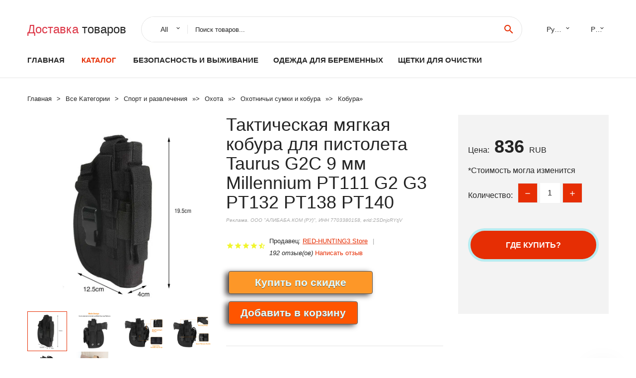

--- FILE ---
content_type: text/html; charset=utf-8
request_url: https://chinastock350.ru/aid_88815001005003791282041.html
body_size: 9727
content:
  
<!DOCTYPE html>
<html lang="ru">
  <head>
    <title>Тактическая мягкая кобура для пистолета Taurus G2C 9 мм Millennium PT111 G2 G3 PT132 PT138 PT140</title>
    <meta name="description" content="--- Функция ---  1. Изготовлен из нейлона 600D. Очень прочный.2. Универсальная кобура подходит для большинства оправ пистолета.3. Пистолет-Кобура Molle можно использовать отдельно на любом жилете или ремне molle.4. Конструкция">
    <meta name="keywords" content="заказать, цена, отзывы, купить, Тактическая,мягкая,кобура,для,пистолета,Taurus,G2C,9,мм,Millennium,PT111,G2,G3,PT132,PT138,PT140, алиэкспресс, фото"/>
    <link rel="canonical" href="//chinastock350.ru/aid_88815001005003791282041.html"/>
    <meta property="og:url" content="//chinastock350.ru/aid_88815001005003791282041.html" />
    <meta property="og:title" content="Тактическая мягкая кобура для пистолета Taurus G2C 9 мм Millennium PT111 G2 G3 PT132 PT138 PT140" />
    <meta property="og:description" content="--- Функция ---  1. Изготовлен из нейлона 600D. Очень прочный.2. Универсальная кобура подходит для большинства оправ пистолета.3. Пистолет-Кобура Molle можно использовать отдельно на любом жилете или ремне molle.4. Конструкция" />
    <meta property="og:image" content="//ae04.alicdn.com/kf/Sf12b645ec148465cad9600f0b76176644.jpg" />
    <meta charset="utf-8">
    <meta name="viewport" content="width=device-width, height=device-height, initial-scale=1.0">
    <meta http-equiv="X-UA-Compatible" content="IE=edge">
    <link rel="icon" href="/favicon.ico" type="image/x-icon">
    <link rel="dns-prefetch" href="https://1lc.ru/"/>
    <link rel="preload" href="https://aliexshop.ru/alistyle/fonts/materialdesignicons-webfont.woff2?v=1.4.57" as="font" type="font/woff2" crossorigin>
    <link rel="preload" href="https://aliexshop.ru/alistyle/fonts/MaterialIcons-Regular.woff2" as="font" type="font/woff2" crossorigin>
    <link rel="preload" href="https://aliexshop.ru/alistyle/fonts/fontawesome-webfont.woff2?v=4.7.0" as="font" type="font/woff2" crossorigin>
    <link rel="stylesheet" href="https://aliexshop.ru/alistyle/css/bootstrap.css">
    <link rel="stylesheet" href="https://aliexshop.ru/alistyle/css/style.css">
    <link rel="stylesheet" href="https://aliexshop.ru/alistyle/css/fonts.css">
    <link type="text/css" rel="stylesheet" href="https://aliexshop.ru/shopurbano/css/button.css">
    <link rel="manifest" href="/manifest.json">
    <meta name="robots" content="noarchive"/>
    <meta name="msapplication-TileColor" content="#E62E04">
    <meta name="theme-color" content="#E62E04">
    <style>.ie-panel{display: none;background: #212121;padding: 10px 0;box-shadow: 3px 3px 5px 0 rgba(0,0,0,.3);clear: both;text-align:center;position: relative;z-index: 1;} html.ie-10 .ie-panel, html.lt-ie-10 .ie-panel {display: block;}</style>
    <meta name="google-play-app" content="app-id=com.searchgoods.lexnext">
    <meta name="referrer" content="strict-origin-when-cross-origin" />
    <script src="/startapp.js"></script> 
    </head>
<body>
  
 
    <!-- <div class="preloader"> 
         <div class="preloader-body"> 
        <div class="cssload-container">
          <div class="cssload-speeding-wheel"></div>
        </div>
       </div> 
     </div>-->
    <div class="aliexpress-page">
      <header class="section page-header">
        <!--RD Navbar-->
        <div class="rd-navbar-wrap">
          <nav class="rd-navbar rd-navbar-classic" data-layout="rd-navbar-fixed" data-sm-layout="rd-navbar-fixed" data-md-layout="rd-navbar-fixed" data-lg-layout="rd-navbar-fixed" data-xl-layout="rd-navbar-static" data-xxl-layout="rd-navbar-static" data-md-device-layout="rd-navbar-fixed" data-lg-device-layout="rd-navbar-fixed" data-xl-device-layout="rd-navbar-static" data-xxl-device-layout="rd-navbar-static" data-lg-stick-up-offset="84px" data-xl-stick-up-offset="84px" data-xxl-stick-up-offset="84px" data-lg-stick-up="true" data-xl-stick-up="true" data-xxl-stick-up="true">
            <div class="rd-navbar-collapse-toggle rd-navbar-fixed-element-1" data-rd-navbar-toggle=".rd-navbar-collapse"><span></span></div>
            <div class="rd-navbar-aside-outer">
              <div class="rd-navbar-aside">
                <!--RD Navbar Brand-->
                <div class="rd-navbar-brand">
             <strong style="color: #4d4d4d !important;">
	            <a class="h5" href="/"><span class="text-danger">Доставка </span><span>товаров</span></a>	          </strong>
                </div>
                <div class="rd-navbar-aside-box rd-navbar-collapse">
                  <!--RD Navbar Search-->
                   <div class="rd-navbar-search">
                    <form class="rd-search search-with-select" action="/" target="_blank" method="POST">
                      <select class="form-input" name="type" data-constraints="@Required">
                        <option>All</option>
                      </select>
                      <div class="form-wrap">
                        <label class="form-label" for="rd-navbar-search-form-input">Поиск товаров...</label>
                        <input class="rd-navbar-search-form-input form-input" id="rd-navbar-search-form-input" type="text" name="search-aliexpress">
                        <div class="rd-search-results-live" id="rd-search-results-live"></div>
                      </div>
                      <button class="rd-search-form-submit material-icons-search" type="submit"></button>
                    </form>
                  </div>
                  <ul class="rd-navbar-selects">
                    <li>
                      <select>
                        <option>Русский</option>
                        <option>English</option>
                        <option>Español</option>
                        <option>Français</option>
                      </select>
                    </li>
                    <li>
                      <select>
                        <option>Руб.</option>
                        <option>USD</option>
                        <option>EUR</option>
                      </select>
                    </li>
                  </ul>
                </div>
              </div>
            </div>
            <div class="rd-navbar-main-outer">
              <div class="rd-navbar-main">
                  <nav itemscope itemtype="http://www.schema.org/SiteNavigationElement">
                <div class="rd-navbar-nav-wrap">
                  <!--RD Navbar Brand-->
                  <div class="rd-navbar-brand">
                    <!--Brand--><strong style="color: #4d4d4d !important;">
	            <a class="h5" href="/"><span class="text-danger">Каталог </span><span>товаров</span></a>	          </strong>
                  </div>
                  <ul itemprop="about" itemscope="" itemtype="http://schema.org/ItemList" class="rd-navbar-nav">
                    <li  itemprop="name" class="rd-nav-item"><a class="rd-nav-link" href="/" itemprop="url">Главная</a>
                    </li>
 
                    <li  itemprop="name" class="rd-nav-item active"><a class="rd-nav-link" href="/all-wholesale-products.html" itemprop="url">Каталог</a>
                    </li>
                     
      <li itemprop="name" class="rd-nav-item"><a itemprop="url" class="rd-nav-link" href="/cat-best_goods/202059392.html">Безопасность и выживание</a>
      </li><li itemprop="name" class="rd-nav-item"><a itemprop="url" class="rd-nav-link" href="/cat-best_goods/202061471.html">Одежда для беременных</a>
      </li><li itemprop="name" class="rd-nav-item"><a itemprop="url" class="rd-nav-link" href="/cat-best_goods/202004663.html">Щетки для очистки</a>
      </li>
                  </ul>
                </div>
                </nav>
                <!--RD Navbar Panel-->
                <div class="rd-navbar-panel">
                  <!--RD Navbar Toggle-->
                  <button class="rd-navbar-toggle" data-rd-navbar-toggle=".rd-navbar-nav-wrap"><span></span></button>

                </div>
              </div>
            </div>
          </nav>
        </div>
      </header>
      

<!-- Breadcrumbs-->
      <section class="breadcrumbs">
        <div class="container">
          <ul class="breadcrumbs-path" itemscope itemtype="http://schema.org/BreadcrumbList">
            <li itemprop="itemListElement" itemscope itemtype="http://schema.org/ListItem"><a itemprop="item" href="/"><span itemprop="name">Главная</span></a><meta itemprop="position" content="0" /></li>
            <li itemprop="itemListElement" itemscope itemtype="http://schema.org/ListItem"><a itemprop="item" href="/all-wholesale-products.html"><span itemprop="name">Все Kатегории</span></a><meta itemprop="position" content="1" /></li>
            <li itemprop="itemListElement" itemscope itemtype="http://schema.org/ListItem"><a href="/cat-best_goods/7.html" title="Спорт и развлечения" itemprop="item"><span itemprop="name">Спорт и развлечения</span></a><meta itemprop="position" content="2"></li>  » <li itemprop="itemListElement" itemscope itemtype="http://schema.org/ListItem"><a href="/cat-best_goods/791.html" title="Охота" itemprop="item"><span itemprop="name">Охота</span></a><meta itemprop="position" content="3"></li>  » <li itemprop="itemListElement" itemscope itemtype="http://schema.org/ListItem"><a href="/cat-best_goods/1785.html" title="Охотничьи сумки и кобура" itemprop="item"><span itemprop="name">Охотничьи сумки и кобура</span></a><meta itemprop="position" content="4"></li>  » <li itemprop="itemListElement" itemscope itemtype="http://schema.org/ListItem"><a href="/cat-best_goods/1787.html" title="Кобура" itemprop="item"><span itemprop="name">Кобура</span></a><meta itemprop="position" content="5"></li>  » 
          </ul>
        </div>
      </section>
  <!-- Single Product-->
      <section class="section product-single-section bg-default" itemscope itemtype="http://schema.org/Product">
        <div class="container">
          <div class="row row-30 align-items-xl-center">
            <div class="col-xl-4 col-lg-5 col-md-8" itemscope itemtype="http://schema.org/ImageObject"> 
              <!-- Slick Carousel-->
              <div class="slick-slider carousel-parent" data-loop="false" data-dots="false" data-swipe="true" data-items="1" data-child="#child-carousel" data-for="#child-carousel" >
                <div class="item"><a title="Тактическая мягкая кобура для пистолета Taurus G2C 9 мм Millennium PT111 G2 G3 PT132 PT138 PT140" onclick="window.open('/image-zoom-1005003791282041')" target="_blank" rel="nofollow" class="ui-image-viewer-thumb-frame"><img itemprop="contentUrl" src="//ae04.alicdn.com/kf/Sf12b645ec148465cad9600f0b76176644.jpg" alt="Тактическая мягкая кобура для пистолета Taurus G2C 9 мм Millennium PT111 G2 G3 PT132 PT138 PT140" width="510" height="523"/></a>
                </div>
                <div class="item"><img src="//ae04.alicdn.com/kf/Sf12b645ec148465cad9600f0b76176644.jpg" alt="Тактическая мягкая кобура для пистолета Taurus G2C 9 мм Millennium PT111 G2 G3 PT132 PT138 PT140" width="510" height="523" itemprop="image"/></div><div class="item"><img src="//ae04.alicdn.com/kf/Se454202c619c46399dce6d65d89cfd39S.jpg" alt="Тактическая мягкая кобура для пистолета Taurus G2C 9 мм Millennium PT111 G2 G3 PT132 PT138 PT140" width="510" height="523" itemprop="image"/></div><div class="item"><img src="//ae04.alicdn.com/kf/S0b84d3b6b0634265ae28422fed1ba3d45.jpg" alt="Тактическая мягкая кобура для пистолета Taurus G2C 9 мм Millennium PT111 G2 G3 PT132 PT138 PT140" width="510" height="523" itemprop="image"/></div><div class="item"><img src="//ae04.alicdn.com/kf/Sf4129245a0f546e1831d386b2c204d80E.jpg" alt="Тактическая мягкая кобура для пистолета Taurus G2C 9 мм Millennium PT111 G2 G3 PT132 PT138 PT140" width="510" height="523" itemprop="image"/></div><div class="item"><img src="//ae04.alicdn.com/kf/Sa4ca2cf046cb4491909c03cf8f0d79b6F.jpg" alt="Тактическая мягкая кобура для пистолета Taurus G2C 9 мм Millennium PT111 G2 G3 PT132 PT138 PT140" width="510" height="523" itemprop="image"/></div><div class="item"><img src="//ae04.alicdn.com/kf/S2f24654d06244aa3a908cbbfe9c66dc1U.jpg" alt="Тактическая мягкая кобура для пистолета Taurus G2C 9 мм Millennium PT111 G2 G3 PT132 PT138 PT140" width="510" height="523" itemprop="image"/></div>
             </div>
                
                <div class="slick-slider carousel-child" id="child-carousel" data-for=".carousel-parent" data-loop="false" data-dots="false" data-swipe="true" data-items="4" data-sm-items="4" data-md-items="4" data-lg-items="4" data-xl-items="4" data-xxl-items="4">
                <div class="item"><img src="//ae04.alicdn.com/kf/Sf12b645ec148465cad9600f0b76176644.jpg" alt="Тактическая мягкая кобура для пистолета Taurus G2C 9 мм Millennium PT111 G2 G3 PT132 PT138 PT140" width="510" height="523" itemprop="image"/></div><div class="item"><img src="//ae04.alicdn.com/kf/Se454202c619c46399dce6d65d89cfd39S.jpg" alt="Тактическая мягкая кобура для пистолета Taurus G2C 9 мм Millennium PT111 G2 G3 PT132 PT138 PT140" width="510" height="523" itemprop="image"/></div><div class="item"><img src="//ae04.alicdn.com/kf/S0b84d3b6b0634265ae28422fed1ba3d45.jpg" alt="Тактическая мягкая кобура для пистолета Taurus G2C 9 мм Millennium PT111 G2 G3 PT132 PT138 PT140" width="510" height="523" itemprop="image"/></div><div class="item"><img src="//ae04.alicdn.com/kf/Sf4129245a0f546e1831d386b2c204d80E.jpg" alt="Тактическая мягкая кобура для пистолета Taurus G2C 9 мм Millennium PT111 G2 G3 PT132 PT138 PT140" width="510" height="523" itemprop="image"/></div><div class="item"><img src="//ae04.alicdn.com/kf/Sa4ca2cf046cb4491909c03cf8f0d79b6F.jpg" alt="Тактическая мягкая кобура для пистолета Taurus G2C 9 мм Millennium PT111 G2 G3 PT132 PT138 PT140" width="510" height="523" itemprop="image"/></div><div class="item"><img src="//ae04.alicdn.com/kf/S2f24654d06244aa3a908cbbfe9c66dc1U.jpg" alt="Тактическая мягкая кобура для пистолета Taurus G2C 9 мм Millennium PT111 G2 G3 PT132 PT138 PT140" width="510" height="523" itemprop="image"/></div>
                </div>    
            </div>
            <div class="col-xl-8 col-lg-7" itemprop="offers" itemscope itemtype="http://schema.org/Offer"> 
              <div class="row row-30"> 
                <div class="col-xl-7 col-lg-12 col-md-6"> 
                  <h1 itemprop="name" class="h4 product-single-title">Тактическая мягкая кобура для пистолета Taurus G2C 9 мм Millennium PT111 G2 G3 PT132 PT138 PT140</h1>
                  <span class="erid"></span>
                  <div class="product-rating-wrap">
                    <ul class="product-rating">
                      <li>
                        <div class="icon product-rating-icon material-icons-star"></div>
                      </li>
                      <li>
                        <div class="icon product-rating-icon material-icons-star"></div>
                      </li>
                      <li>
                        <div class="icon product-rating-icon material-icons-star"></div>
                      </li>
                      <li>
                        <div class="icon product-rating-icon material-icons-star"></div>
                      </li>
                      <li>
                        <div class="icon product-rating-icon material-icons-star_half"></div>
                      </li>
                    </ul>
                    <ul class="product-rating-list">
                      <li>Продавец: <u><a href="/page_sellersinfo-RED-HUNTING3+Store">RED-HUNTING3 Store</a></u> </li>
                      <li><i>192 отзыв(ов)</i> <a href="#comm">Написать отзыв</a></li>
                    </ul>
                  </div>
  
                  <div class="product-single-size-wrap">
                  <span idx="1005003791282041" title="Купить"></span>
                  </div>
                  
                  <div class="product-single-share"> 
                    <hr />
                    <a class="new" href=""></a>
                    <br />
                    <div id="888"></div>
                    <script type="text/javascript" src="https://vk.com/js/api/openapi.js?162"></script>
                    <div id="vk_subscribe"></div>
                    <script type="text/javascript">
                    VK.Widgets.Subscribe("vk_subscribe", {soft: 1}, -129528158);
                    </script>
                    <p>Сохраните в закладки:</p> 
 
                    <ul class="product-single-share-list">
                     <div class="ya-share2" data-services="collections,vkontakte,facebook,odnoklassniki,moimir,twitter,whatsapp,skype,telegram" ></div>
                    </ul> </div>
                </div>
                <div class="col-xl-5 col-lg-12 col-md-6">
                  <div class="product-single-cart-box">
                    <div class="product-single-cart-pricing"><span>Цена:</span><span class="h4 product-single-cart-price" itemprop="price">836</span><span itemprop="priceCurrency">RUB</span></div>
                    <div class="product-single-cart-saving"><span>*Стоимость могла изменится</span></div>
                    <div class="product-single-cart-quantity">
                      <p>Количество:</p>
                      <div class="stepper-modern">
                        <input type="number" data-zeros="true" value="1" min="1" max="100">
                      </div>
                    </div>
                    <span idv="1005003791282041" title="Заказать"></span>
                     
                   <ul class="product-single-cart-list">

                    </ul><br />
                     <a class="newuser" href=""></a>
                  </div>
                </div>
              </div>
            </div>
          </div>
          <script type="application/ld+json">
  [{"@context": "https://schema.org/",
  "@type": "Product",
  "name": "Тактическая мягкая кобура для пистолета Taurus G2C 9 мм Millennium PT111 G2 G3 PT132 PT138 PT140",
  "image": "//ae04.alicdn.com/kf/Sf12b645ec148465cad9600f0b76176644.jpg",
  "brand": "RED-HUNTING3 Store",
    "offers": {
    "@type": "Offer",
    "availability": "https://schema.org/InStock",
    "priceCurrency": "RUB",
    "price": "836",
    "url":"//chinastock350.ru/aid_88815001005003791282041.html"
  },
  "review":[  ]}
     ]
</script>
          <a class="review" href="#"></a>
           <!-- We Recommended-->
     <section class="section section-md bg-default">
        <div class="container">
          <div class="text-center">
            <p class="h4">Новое поступление</p>
          </div>
          <!-- Owl Carousel-->
          <div class="owl-carousel" data-items="1" data-sm-items="2" data-md-items="3" data-xl-items="5" data-xxl-items="6" data-margin="30" data-xxl-margin="40" data-mouse-drag="false" data-loop="false" data-autoplay="false" data-owl="{&quot;dots&quot;:true}">
          <article class="product-classic">
              <div class="product-classic-head">
                <a href="/aid_888150033049616382.html"><figure class="product-classic-figure"><img class="lazy" data-src="//ae04.alicdn.com/kf/A580eb44d875240a38631a25e474954e98.jpg" alt="Gunflower скрытый держатель для пистолета IWB Полимерная Кобура фотографий" width="174" height="199"/>
                </figure></a>
              </div>
              <div class="product-classic-body">
                <h4 style="font-size:1.1em;">Gunflower скрытый держатель для пистолета IWB Полимерная Кобура фотографий</h4>
                <div class="product-classic-pricing">
                  <div class="product-classic-price">",</div>
                </div>
              </div>
            </article>
            <article class="product-classic">
              <div class="product-classic-head">
                <a href="/aid_88815001005002363788051.html"><figure class="product-classic-figure"><img class="lazy" data-src="//ae04.alicdn.com/kf/H1b0689f3131e45adbc43d093b22558ebj.jpg" alt="Силиконовые обработанные носки для оружия из полиэстера Защитные чехлы ружья" width="174" height="199"/>
                </figure></a>
              </div>
              <div class="product-classic-body">
                <h4 style="font-size:1.1em;">Силиконовые обработанные носки для оружия из полиэстера Защитные чехлы ружья</h4>
                <div class="product-classic-pricing">
                  <div class="product-classic-price">608</div>
                </div>
              </div>
            </article>
            <article class="product-classic">
              <div class="product-classic-head">
                <a href="/aid_88815001005001588578239.html"><figure class="product-classic-figure"><img class="lazy" data-src="//ae04.alicdn.com/kf/H1e6a4e0d20544ed682325d34efa34875o.jpg" alt="Внутренняя поясная кобура Kydex для HK USP 9 мм. 40 компактный скрытый чехол IWB правой" width="174" height="199"/>
                </figure></a>
              </div>
              <div class="product-classic-body">
                <h4 style="font-size:1.1em;">Внутренняя поясная кобура Kydex для HK USP 9 мм. 40 компактный скрытый чехол IWB правой</h4>
                <div class="product-classic-pricing">
                  <div class="product-classic-price">1938</div>
                </div>
              </div>
            </article>
            <article class="product-classic">
              <div class="product-classic-head">
                <a href="/aid_88815001005001413100777.html"><figure class="product-classic-figure"><img class="lazy" data-src="//ae04.alicdn.com/kf/H64d03c213d3346c2acd0af59fe5c0009Y.jpg" alt="Кобура для скрытого ношения универсальная кобура внутри ремня M &amp P ЩИТ Glock 23 36 39 42" width="174" height="199"/>
                </figure></a>
              </div>
              <div class="product-classic-body">
                <h4 style="font-size:1.1em;">Кобура для скрытого ношения универсальная кобура внутри ремня M &amp P ЩИТ Glock 23 36 39 42</h4>
                <div class="product-classic-pricing">
                  <div class="product-classic-price">",</div>
                </div>
              </div>
            </article>
            <article class="product-classic">
              <div class="product-classic-head">
                <a href="/aid_88815001005002056256179.html"><figure class="product-classic-figure"><img class="lazy" data-src="//ae04.alicdn.com/kf/He911130a0925467885cd3dd01d57a522P.jpg" alt="Тактические носки для оружия ружья дробовиков 36 см 14/140 52 дюйма" width="174" height="199"/>
                </figure></a>
              </div>
              <div class="product-classic-body">
                <h4 style="font-size:1.1em;">Тактические носки для оружия ружья дробовиков 36 см 14/140 52 дюйма</h4>
                <div class="product-classic-pricing">
                  <div class="product-classic-price">256</div>
                </div>
              </div>
            </article>
            <article class="product-classic">
              <div class="product-classic-head">
                <a href="/aid_88815001005003593897866.html"><figure class="product-classic-figure"><img class="lazy" data-src="//ae04.alicdn.com/kf/H5a5662362e78410197574d80ebb1d640c.jpg" alt="Сумка для охотничьей винтовки M249 Тактический Двойной карбиновый чехол с" width="174" height="199"/>
                </figure></a>
              </div>
              <div class="product-classic-body">
                <h4 style="font-size:1.1em;">Сумка для охотничьей винтовки M249 Тактический Двойной карбиновый чехол с</h4>
                <div class="product-classic-pricing">
                  <div class="product-classic-price">",</div>
                </div>
              </div>
            </article>
            <article class="product-classic">
              <div class="product-classic-head">
                <a href="/aid_88815001005002180680258.html"><figure class="product-classic-figure"><img class="lazy" data-src="//ae04.alicdn.com/kf/Ha813ae3e5ee041abb7a12b94f606aea8i.jpg" alt="Emersongear тактическая RTI вешалка алюминиевый адаптер с винтами Тип G-код GCA39 стенд для" width="174" height="199"/>
                </figure></a>
              </div>
              <div class="product-classic-body">
                <h4 style="font-size:1.1em;">Emersongear тактическая RTI вешалка алюминиевый адаптер с винтами Тип G-код GCA39 стенд для</h4>
                <div class="product-classic-pricing">
                  <div class="product-classic-price">1790</div>
                </div>
              </div>
            </article>
            <article class="product-classic">
              <div class="product-classic-head">
                <a href="/aid_88815001000005936615.html"><figure class="product-classic-figure"><img class="lazy" data-src="//ae04.alicdn.com/kf/UTB8vcFFfevJXKJkSajhq6A7aFXaY.jpg" alt="Повседневная тактическая нейлоновая регулируемая двойная Скрытая Наплечная" width="174" height="199"/>
                </figure></a>
              </div>
              <div class="product-classic-body">
                <h4 style="font-size:1.1em;">Повседневная тактическая нейлоновая регулируемая двойная Скрытая Наплечная</h4>
                <div class="product-classic-pricing">
                  <div class="product-classic-price">547</div>
                </div>
              </div>
            </article>
            </div>
        </div>
      </section>
       
<div style="float: left; margin-right: 20px;">
    <img src="https://ae01.alicdn.com/kf/HTB1Ih7oboLrK1Rjy1zb763enFXar.png" alt="RED-HUNTING3 Store" title="Логотип продавца">
</div>
<div>
    <h3>RED-HUNTING3 Store</h3>
    <p>Магазина RED-HUNTING3 Store работает с 05.03.2018. его рейтинг составлет <b>94.74</b> баллов из 100.
     В избранное добавили 1439 покупателя.
    Средний рейтинг торваров продавца 4.8  в продаже представленно <i>328</i> наименований товаров, успешно доставлено 2822 заказов. <u>932</u> покупателей оставили <a href="/page_sellersinfo-RED-HUNTING3+Store">отзывы о продавце</a>.</p>
    
</div>

 <div class="product-single-overview">
            <p class="h4">Характеристики</p>
            <div itemprop="name"><h3>Тактическая мягкая кобура для пистолета Taurus G2C 9 мм Millennium PT111 G2 G3 PT132 PT138 PT140</h3></div>

  <h4>История изменения цены</h4><p>*Текущая стоимость 836 уже могла изменится. Что бы узнать актуальную цену и проверить наличие товара, нажмите "Добавить в корзину"</p>
<script src="https://lyvi.ru/js/highcharts.js"></script>
<!--<script src="https://lyvi.ru/js/highcharts-3d.js"></script>-->
<script src="https://lyvi.ru/js/exporting.js"></script>

<div id="container" class="chart_wrap"></div>

<script type="text/javascript">
// Set up the chart
var chart = new Highcharts.Chart({
    chart: {
        renderTo: 'container',
        type: 'column',
        options3d: {
            enabled: true,
            alpha: 15,
            beta: 15,
            depth: 50,
            viewDistance: 25
        }
    },
    title: {
        text: 'История изменения цен'
    },
    subtitle: {
        text: '*по данным из открытых источников'
    },
    plotOptions: {
        column: {
            depth: 50
        }
    },
    series: [{
        data: [951,959.5,968.5,977,865,994.5,848.5,1010.5,1020,836]
    }]
});

function showValues() {
    $('#alpha-value').html(chart.options.chart.options3d.alpha);
    $('#beta-value').html(chart.options.chart.options3d.beta);
    $('#depth-value').html(chart.options.chart.options3d.depth);
}

// Activate the sliders
$('#sliders input').on('input change', function () {
    chart.options.chart.options3d[this.id] = parseFloat(this.value);
    showValues();
    chart.redraw(false);
});

showValues();
</script><div class="table-custom-responsive">
            <table class="table-custom table-custom-striped table-custom-primary">
               <thead>
                <tr>
                  <th>Месяц</th>
                  <th>Минимальная цена</th>
                  <th>Макс. стоимость</th>
                  <th>Цена</th>
                </tr>
              </thead>
                    <tbody><tr>
                   <td>Dec-27-2025</td>
                   <td>995.30 руб.</td>
                   <td>1045.78 руб.</td>
                   <td>1020 руб.</td>
                   </tr>
                   <tr>
                   <td>Nov-27-2025</td>
                   <td>986.35 руб.</td>
                   <td>1035.2 руб.</td>
                   <td>1010.5 руб.</td>
                   </tr>
                   <tr>
                   <td>Oct-27-2025</td>
                   <td>828.16 руб.</td>
                   <td>869.19 руб.</td>
                   <td>848.5 руб.</td>
                   </tr>
                   <tr>
                   <td>Sep-27-2025</td>
                   <td>970.72 руб.</td>
                   <td>1019.8 руб.</td>
                   <td>994.5 руб.</td>
                   </tr>
                   <tr>
                   <td>Aug-27-2025</td>
                   <td>844.2 руб.</td>
                   <td>886.97 руб.</td>
                   <td>865 руб.</td>
                   </tr>
                   <tr>
                   <td>Jul-27-2025</td>
                   <td>953.28 руб.</td>
                   <td>1001.16 руб.</td>
                   <td>977 руб.</td>
                   </tr>
                   <tr>
                   <td>Jun-27-2025</td>
                   <td>945.64 руб.</td>
                   <td>992.53 руб.</td>
                   <td>968.5 руб.</td>
                   </tr>
                   <tr>
                   <td>May-27-2025</td>
                   <td>936.94 руб.</td>
                   <td>983.8 руб.</td>
                   <td>959.5 руб.</td>
                   </tr>
                   <tr>
                   <td>Apr-27-2025</td>
                   <td>928.47 руб.</td>
                   <td>974.28 руб.</td>
                   <td>951 руб.</td>
                   </tr>
                    </tbody>
 </table>
</div>
  
               <p class="h5">Описание товара</p>
               
              <div itemprop="description"><center><p><img src="https://ae04.alicdn.com/kf/Sf12b645ec148465cad9600f0b76176644.jpg" alt="Тактическая мягкая кобура для пистолета Taurus G2C 9 мм Millennium PT111 G2 G3 PT132 PT138 PT140"/><img src="https://ae04.alicdn.com/kf/Se454202c619c46399dce6d65d89cfd39S.jpg" alt="Тактическая мягкая кобура для пистолета Taurus G2C 9 мм Millennium PT111 G2 G3 PT132 PT138 PT140"/><img src="https://ae04.alicdn.com/kf/S0b84d3b6b0634265ae28422fed1ba3d45.jpg" alt="Тактическая мягкая кобура для пистолета Taurus G2C 9 мм Millennium PT111 G2 G3 PT132 PT138 PT140"/><img src="https://ae04.alicdn.com/kf/Sf4129245a0f546e1831d386b2c204d80E.jpg" alt="Тактическая мягкая кобура для пистолета Taurus G2C 9 мм Millennium PT111 G2 G3 PT132 PT138 PT140"/><img src="https://ae04.alicdn.com/kf/Sa4ca2cf046cb4491909c03cf8f0d79b6F.jpg" alt="Тактическая мягкая кобура для пистолета Taurus G2C 9 мм Millennium PT111 G2 G3 PT132 PT138 PT140"/><img src="https://ae04.alicdn.com/kf/S2f24654d06244aa3a908cbbfe9c66dc1U.jpg" alt="Тактическая мягкая кобура для пистолета Taurus G2C 9 мм Millennium PT111 G2 G3 PT132 PT138 PT140"/></center> <hr /><p>
 
  
   


   
    
     <a target="_blank"><img style="height:347px;width:233px;" class="lazy" data-src="//ae01.alicdn.com/kf/H9ae5062c2d724562a11c8fcd56b9abdfB.jpg" width="233" height="347" slate-data-type="image" /></a>
    
    
     <a target="_blank"><img style="height:347px;width:233px;" class="lazy" data-src="//ae01.alicdn.com/kf/H9ae5062c2d724562a11c8fcd56b9abdfB.jpg" width="233" height="347" slate-data-type="image" /></a>
    
    
     <a target="_blank"><img style="height:347px;width:233px;" class="lazy" data-src="//ae01.alicdn.com/kf/H9ae5062c2d724562a11c8fcd56b9abdfB.jpg" width="233" height="347" slate-data-type="image" /></a>
    
    
     <a target="_blank"><img style="height:347px;width:233px;" class="lazy" data-src="//ae01.alicdn.com/kf/H9ae5062c2d724562a11c8fcd56b9abdfB.jpg" width="233" height="347" slate-data-type="image" /></a>
    
    
     <a target="_blank"><img style="height:347px;width:233px;" class="lazy" data-src="//ae01.alicdn.com/kf/H9ae5062c2d724562a11c8fcd56b9abdfB.jpg" width="233" height="347" slate-data-type="image" /></a>
    
    
     <a target="_blank"><img style="height:347px;width:233px;" class="lazy" data-src="//ae01.alicdn.com/kf/H9ae5062c2d724562a11c8fcd56b9abdfB.jpg" width="233" height="347" slate-data-type="image" /></a>
    
    
     <a target="_blank"><img style="height:347px;width:233px;" class="lazy" data-src="//ae01.alicdn.com/kf/H9ae5062c2d724562a11c8fcd56b9abdfB.jpg" width="233" height="347" slate-data-type="image" /></a>
    
    
     <a target="_blank"><img style="height:347px;width:233px;" class="lazy" data-src="//ae01.alicdn.com/kf/H9ae5062c2d724562a11c8fcd56b9abdfB.jpg" width="233" height="347" slate-data-type="image" /></a>
    
   
  
  


 


 <p class="detail-desc-decorate-title" style="margin-bottom:12px;font-size:20px;font-family:OpenSans;white-space:pre-wrap;font-weight:900;color:#000000;line-height:28px;"></p>


 <p class="detail-desc-decorate-title" style="margin-bottom:12px;font-size:20px;font-family:OpenSans;white-space:pre-wrap;font-weight:900;color:#000000;line-height:28px;">--- Функция ---</p>


 <p class="detail-desc-decorate-content" style="margin-bottom:12px;font-size:14px;font-family:OpenSans;white-space:pre-wrap;font-weight:300;color:#000000;line-height:20px;">1. Изготовлен из нейлона 600D. Очень прочный.<br />2. Универсальная кобура подходит для большинства оправ пистолета.<br />3. Пистолет-Кобура Molle можно использовать отдельно на любом жилете или ремне molle.<br />4. Конструкция платформы Molle для крепления дополнительных аксессуаров.<br />5. Дизайн с быстроразъемной пряжкой и регулируемыми лямками.<br />6. Тактическая конструкция, чтобы держать пистолет в готовом положении.<br />7. Маленький карман слева можно использовать для установки фонарика или журнала.</p>


 <p class="detail-desc-decorate-title" style="margin-bottom:12px;font-size:20px;font-family:OpenSans;white-space:pre-wrap;font-weight:900;color:#000000;line-height:28px;">Спецификация:</p>


 <p class="detail-desc-decorate-content" style="margin-bottom:12px;font-size:14px;font-family:OpenSans;white-space:pre-wrap;font-weight:300;color:#000000;line-height:20px;">Материал: нейлон 600D<br />Вес: 130 г<br />Размеры: 19,5 см x 12,5 см x 4 см<br />Цвет: черный</p>


 <p class="detail-desc-decorate-title" style="margin-bottom:12px;font-size:20px;font-family:OpenSans;white-space:pre-wrap;font-weight:900;color:#000000;line-height:28px;">Посылка включает в себя:</p>


 <p class="detail-desc-decorate-content" style="margin-bottom:12px;font-size:14px;font-family:OpenSans;white-space:pre-wrap;font-weight:300;color:#000000;line-height:20px;">Тактический кобура для пистолета * 1</p>


 <img class="detail-desc-decorate-image" class="lazy" data-src="//ae01.alicdn.com/kf/Hdbee9cde6c8f4c0e96ef3a9eb6238fca1.jpg" slate-data-type="image" />
 <img class="detail-desc-decorate-image" class="lazy" data-src="//ae01.alicdn.com/kf/Ha47289af30b44cc18052531082ce94ccx.jpg" slate-data-type="image" />
 <img class="detail-desc-decorate-image" class="lazy" data-src="//ae01.alicdn.com/kf/H930afca8d9854a15a1ba47886205c30fd.jpg" slate-data-type="image" />
 <img class="detail-desc-decorate-image" class="lazy" data-src="//ae01.alicdn.com/kf/Ha8f619132b2e4ebe82118685961db29f6.jpg" slate-data-type="image" />
 <img class="detail-desc-decorate-image" class="lazy" data-src="//ae01.alicdn.com/kf/Hea0e10821e5648ff995942724e45fa0e6.jpg" slate-data-type="image" />
 <img class="detail-desc-decorate-image" class="lazy" data-src="//ae01.alicdn.com/kf/H1197f6cfd7274e1587b13451753f0f89a.jpg" slate-data-type="image" />
 <img class="detail-desc-decorate-image" class="lazy" data-src="//ae01.alicdn.com/kf/Hf1ca241cb4c447d4a4951e4b60dab9ffc.jpg" slate-data-type="image" />
 <img class="detail-desc-decorate-image" class="lazy" data-src="//ae01.alicdn.com/kf/H57cbcfa365234ab284e11ff868ecccdfc.jpg" slate-data-type="image" />


 
  
   
    


    
     <br />
    
   
  
  
   <br />
  
 

<br />
<p  style="padding-left:16;padding-right:16;padding-top:10;padding-bottom:10;font-size:24px;font-weight:bold;text-align:left;display:block;width:100%;color:#000000;font-family:OpenSans;background-color:#FFFFFF;">159 Тип</p>
<img class="lazy" data-src="//ae01.alicdn.com/kf/S4f511015e4ee4a208f6a1ca823d4c0b5S.jpg"  class="detail-desc-decorate-image" ><img class="lazy" data-src="//ae01.alicdn.com/kf/Se906f4ba349a4dda8765f28e7a0f9bb6G.jpg"  class="detail-desc-decorate-image" ><img class="lazy" data-src="//ae01.alicdn.com/kf/S9f072fa2fd804b79ba0eece3c7eff343X.jpg"  class="detail-desc-decorate-image" ><img class="lazy" data-src="//ae01.alicdn.com/kf/S06381abeab8b49bc89026d7b5bd085b45.jpg"  class="detail-desc-decorate-image" ><img class="lazy" data-src="//ae01.alicdn.com/kf/Sf5fc4f77aad64709a5447ae3c8b7dcfdC.jpg"  class="detail-desc-decorate-image" ><img class="lazy" data-src="//ae01.alicdn.com/kf/S294de87f77df4a5b8cac0ce8b6e9313b2.jpg"  class="detail-desc-decorate-image" ><img class="lazy" data-src="//ae01.alicdn.com/kf/Se1385c9d8f54415cbf3c91ec2c26ccefN.jpg"  class="detail-desc-decorate-image" ><img class="lazy" data-src="//ae01.alicdn.com/kf/S8cd48e50ec634c439398d8fe38f8f605F.jpg"  class="detail-desc-decorate-image" ><img class="lazy" data-src="//ae01.alicdn.com/kf/Sbdb250cb00774d2cbbe55651fc023b0b8.jpg"  class="detail-desc-decorate-image" ><img class="lazy" data-src="//ae01.alicdn.com/kf/Scece2c0477b04fb2b264caf018d86736U.jpg"  class="detail-desc-decorate-image" ><img class="lazy" data-src="//ae01.alicdn.com/kf/S5313dd2ccf314dbd9961cf8bcacd9243q.jpg"  class="detail-desc-decorate-image" >
<kse:widget data-widget-type="customText" id="1005000000526119" title="" type="custom"></kse:widget>

<hr /></p></div>
            </section> 
            <a class="review" href="#"></a>
             <a name="comm"></a>
         <div class="container">
          <div class="row row-30 align-items-xl-center">
            <div class="col-xl-4 col-lg-5 col-md-8">
  
     <script src="https://ajax.googleapis.com/ajax/libs/jquery/3.1.0/jquery.min.js"></script> </div></div></div><hr /> 

 <div class="container">
  <p>Смотрите так же другие товары: </p>
          <ul class="breadcrumbs-path" >
             
            <li itemprop="itemListElement" itemscope itemtype="http://schema.org/ListItem"><a href="/cat-best_goods/7.html" title="Спорт и развлечения" itemprop="item"><span itemprop="name">Спорт и развлечения</span></a><meta itemprop="position" content="2"></li>  » <li itemprop="itemListElement" itemscope itemtype="http://schema.org/ListItem"><a href="/cat-best_goods/791.html" title="Охота" itemprop="item"><span itemprop="name">Охота</span></a><meta itemprop="position" content="3"></li>  » <li itemprop="itemListElement" itemscope itemtype="http://schema.org/ListItem"><a href="/cat-best_goods/1785.html" title="Охотничьи сумки и кобура" itemprop="item"><span itemprop="name">Охотничьи сумки и кобура</span></a><meta itemprop="position" content="4"></li>  » <li itemprop="itemListElement" itemscope itemtype="http://schema.org/ListItem"><a href="/cat-best_goods/1787.html" title="Кобура" itemprop="item"><span itemprop="name">Кобура</span></a><meta itemprop="position" content="5"></li>  » 
          </ul>
        </div>
        
  <footer class="section footer">
        <div class="footer-aside bg-primary">
          <div class="container">
            <div class="row row-40 align-items-center">
              <div class="col-xl-4 text-center text-xl-left">
                <p class="h4"><a href="/">chinastock350.ru</a></p>
                 Проверка рейтинга продацов, отзывы покупателей и обзоры товаров. *Сайт chinastock350.ru НЕ является интернет-магазином, данная витрина всего лишь содержит ссылки на <strong>официальный сайт Aliexpress</strong> | 2026              </div>
              <div class="col-xxl-5 col-xl-4 col-lg-6">
                 <a href="/catxxxx.xml" rel="nofollow">Карта сайта</a>
                <div id="results"></div>
              </div>
              <div class="col-xxl-3 col-xl-4 col-lg-6">
                <ul class="list-social">
                  <li><a class="icon link-social fa fa-facebook-f" href="#"></a></li>
                  <li><a class="icon link-social fa fa-twitter" href="#"></a></li>
                  <li><a class="icon link-social fa fa-youtube" href="#"></a></li>
                  <li><a class="icon link-social fa fa-linkedin" href="#"></a></li>
                  <li><a class="icon link-social fa fa-google-plus" href="#"></a></li>
                </ul>
              </div>
            </div>
             <br /><br /><br />
                    </div>

        </div>

      </footer>
    </div>
    <div class="snackbars" id="form-output-global"></div>
     </body>
     
    <script src="//aliexshop.ru/alistyle/js/core.min.js"></script> 
    <script src="//aliexshop.ru/alistyle/js/allcart-777.js"></script> 
    <script async defer src="//aliexshop.ru/alistyle/js/script.js"></script>
    <script async defer src="//yastatic.net/es5-shims/0.0.2/es5-shims.min.js"></script>
    <script async defer src="//yastatic.net/share2/share.js"></script>
    <script async defer data-pin-hover="true" src="//assets.pinterest.com/js/pinit.js"></script>
    <script type="text/javascript">
    document.addEventListener("DOMContentLoaded", function() {
  var lazyloadImages;    

  if ("IntersectionObserver" in window) {
    lazyloadImages = document.querySelectorAll(".lazy");
    var imageObserver = new IntersectionObserver(function(entries, observer) {
      entries.forEach(function(entry) {
        if (entry.isIntersecting) {
          var image = entry.target;
          image.src = image.dataset.src;
          image.classList.remove("lazy");
          imageObserver.unobserve(image);
        }
      });
    });

    lazyloadImages.forEach(function(image) {
      imageObserver.observe(image);
    });
  } else {  
    var lazyloadThrottleTimeout;
    lazyloadImages = document.querySelectorAll(".lazy");
    
    function lazyload () {
      if(lazyloadThrottleTimeout) {
        clearTimeout(lazyloadThrottleTimeout);
      }    

      lazyloadThrottleTimeout = setTimeout(function() {
        var scrollTop = window.pageYOffset;
        lazyloadImages.forEach(function(img) {
            if(img.offsetTop < (window.innerHeight + scrollTop)) {
              img.src = img.dataset.src;
              img.classList.remove('lazy');
            }
        });
        if(lazyloadImages.length == 0) { 
          document.removeEventListener("scroll", lazyload);
          window.removeEventListener("resize", lazyload);
          window.removeEventListener("orientationChange", lazyload);
        }
      }, 20);
    }

    document.addEventListener("scroll", lazyload);
    window.addEventListener("resize", lazyload);
    window.addEventListener("orientationChange", lazyload);
  }
})
</script>
 
<script>
new Image().src = "//counter.yadro.ru/hit?r"+
escape(document.referrer)+((typeof(screen)=="undefined")?"":
";s"+screen.width+"*"+screen.height+"*"+(screen.colorDepth?
screen.colorDepth:screen.pixelDepth))+";u"+escape(document.URL)+
";h"+escape(document.title.substring(0,150))+
";"+Math.random();</script>
 
 
</html>


--- FILE ---
content_type: text/css
request_url: https://aliexshop.ru/alistyle/css/style.css
body_size: 31620
content:
@font-face{font-family:'swiper-icons';src:url(data:application/font-woff;charset=utf-8;base64,\ [base64]//wADZ2x5ZgAAAywAAADMAAAD2MHtryVoZWFkAAABbAAAADAAAAA2E2+eoWhoZWEAAAGcAAAAHwAAACQC9gDzaG10eAAAAigAAAAZAAAArgJkABFsb2NhAAAC0AAAAFoAAABaFQAUGG1heHAAAAG8AAAAHwAAACAAcABAbmFtZQAAA/gAAAE5AAACXvFdBwlwb3N0AAAFNAAAAGIAAACE5s74hXjaY2BkYGAAYpf5Hu/j+W2+MnAzMYDAzaX6QjD6/4//Bxj5GA8AuRwMYGkAPywL13jaY2BkYGA88P8Agx4j+/8fQDYfA1AEBWgDAIB2BOoAeNpjYGRgYNBh4GdgYgABEMnIABJzYNADCQAACWgAsQB42mNgYfzCOIGBlYGB0YcxjYGBwR1Kf2WQZGhhYGBiYGVmgAFGBiQQkOaawtDAoMBQxXjg/wEGPcYDDA4wNUA2CCgwsAAAO4EL6gAAeNpj2M0gyAACqxgGNWBkZ2D4/wMA+xkDdgAAAHjaY2BgYGaAYBkGRgYQiAHyGMF8FgYHIM3DwMHABGQrMOgyWDLEM1T9/w8UBfEMgLzE////P/5//f/V/xv+r4eaAAeMbAxwIUYmIMHEgKYAYjUcsDAwsLKxc3BycfPw8jEQA/[base64]/uznmfPFBNODM2K7MTQ45YEAZqGP81AmGGcF3iPqOop0r1SPTaTbVkfUe4HXj97wYE+yNwWYxwWu4v1ugWHgo3S1XdZEVqWM7ET0cfnLGxWfkgR42o2PvWrDMBSFj/IHLaF0zKjRgdiVMwScNRAoWUoH78Y2icB/yIY09An6AH2Bdu/UB+yxopYshQiEvnvu0dURgDt8QeC8PDw7Fpji3fEA4z/PEJ6YOB5hKh4dj3EvXhxPqH/SKUY3rJ7srZ4FZnh1PMAtPhwP6fl2PMJMPDgeQ4rY8YT6Gzao0eAEA409DuggmTnFnOcSCiEiLMgxCiTI6Cq5DZUd3Qmp10vO0LaLTd2cjN4fOumlc7lUYbSQcZFkutRG7g6JKZKy0RmdLY680CDnEJ+UMkpFFe1RN7nxdVpXrC4aTtnaurOnYercZg2YVmLN/d/gczfEimrE/fs/bOuq29Zmn8tloORaXgZgGa78yO9/cnXm2BpaGvq25Dv9S4E9+5SIc9PqupJKhYFSSl47+Qcr1mYNAAAAeNptw0cKwkAAAMDZJA8Q7OUJvkLsPfZ6zFVERPy8qHh2YER+3i/BP83vIBLLySsoKimrqKqpa2hp6+jq6RsYGhmbmJqZSy0sraxtbO3sHRydnEMU4uR6yx7JJXveP7WrDycAAAAAAAH//wACeNpjYGRgYOABYhkgZgJCZgZNBkYGLQZtIJsFLMYAAAw3ALgAeNolizEKgDAQBCchRbC2sFER0YD6qVQiBCv/H9ezGI6Z5XBAw8CBK/m5iQQVauVbXLnOrMZv2oLdKFa8Pjuru2hJzGabmOSLzNMzvutpB3N42mNgZGBg4GKQYzBhYMxJLMlj4GBgAYow/P/PAJJhLM6sSoWKfWCAAwDAjgbRAAB42mNgYGBkAIIbCZo5IPrmUn0hGA0AO8EFTQAA) format("woff");font-weight:400;font-style:normal}@font-face{font-family:'lg';src:url(../fonts/lg.eot?n1z373);src:url(../fonts/lg.eot?#iefixn1z373) format("embedded-opentype") , url(../fonts/lg.woff?n1z373) format("woff") , url(../fonts/lg.ttf?n1z373) format("truetype") , url(../fonts/lg.svg?n1z373#lg) format("svg");font-weight:normal;font-style:normal}a:focus,button:focus{outline:none!important}button::-moz-focus-inner{border:0}*:focus{outline:none}blockquote{padding:0;margin:0}input,button,select,textarea{outline:none}button{padding:0}label{margin-bottom:0}p{margin:0}ul,ol{list-style:none;padding:0;margin:0}ul li,ol li{display:block}dl{margin:0}dt,dd{line-height:inherit}dt{font-weight:inherit}dd{margin-bottom:0}cite{font-style:normal}form{margin-bottom:0}blockquote{padding-left:0;border-left:0}address{margin-top:0;margin-bottom:0}figure{margin-bottom:0}html p a:hover{text-decoration:none}.context-dark,.bg-gray-700,.bg-primary,.context-dark h1,.bg-gray-700 h1,.bg-primary h1,.context-dark h2,.bg-gray-700 h2,.bg-primary h2,.context-dark h3,.bg-gray-700 h3,.bg-primary h3,.context-dark h4,.bg-gray-700 h4,.bg-primary h4,.context-dark h5,.bg-gray-700 h5,.bg-primary h5,.context-dark h6,.bg-gray-700 h6,.bg-primary h6,.context-dark .h1,.bg-gray-700 .h1,.bg-primary .h1,.context-dark .h2,.bg-gray-700 .h2,.bg-primary .h2,.context-dark .h3,.bg-gray-700 .h3,.bg-primary .h3,.context-dark .h4,.bg-gray-700 .h4,.bg-primary .h4,.context-dark .h5,.bg-gray-700 .h5,.bg-primary .h5,.context-dark .h6,.bg-gray-700 .h6,.bg-primary .h6{color:#fff}.page{position:relative;overflow:hidden;min-height:100vh;opacity:0}.page.fadeIn{animation-timing-function:ease-out}.page.fadeOut{animation-timing-function:ease-in}[data-x-mode] .page{opacity:1}*+p{margin-top:15px}*+img{margin-top:20px}*+h1,*+.h1{margin-top:20px}@media (min-width:1200px){*+h1,*+.h1{margin-top:30px}}*+h1+.btn,*+.h1+.btn{margin-top:16px}*+h2,*+.h2{margin-top:20px}p+h2,p+.h2{margin-top:12px}h2+p,.h2+p{margin-top:12px}h4+h1,h4+.h1,.h4+h1,.h4+.h1{margin-top:18px}*+h5,*+.h5{margin-top:10px}h6+p,.h6+p{margin-top:5px}*+.btn{margin-top:30px}@media (min-width:1700px){*+.btn{margin-top:40px}}*+.container{margin-top:30px}*+.row{margin-top:30px}.text-italic{font-style:italic}.text-normal{font-style:normal}.text-underline{text-decoration:underline}.text-strike{text-decoration:line-through}.font-weight-thin{font-weight:100}.font-weight-extra-light{font-weight:200}.font-weight-light{font-weight:300}.font-weight-regular{font-weight:400}.font-weight-medium{font-weight:500}.font-weight-semi-bold{font-weight:600}.font-weight-bold{font-weight:700}.font-weight-extra-bold{font-weight:800}.font-weight-black{font-weight:900}.text-spacing-0{letter-spacing:0}.text-primary{color:#e62e04!important}.text-gray-800{color:#242424}.row-0{margin-bottom:0}.row-0:empty{margin-bottom:0}.row-0>*{margin-bottom:0}.row-10{margin-bottom:-10px}.row-10:empty{margin-bottom:0}.row-10>*{margin-bottom:10px}.row-15{margin-bottom:-15px}.row-15:empty{margin-bottom:0}.row-15>*{margin-bottom:15px}.row-20{margin-bottom:-20px}.row-20:empty{margin-bottom:0}.row-20>*{margin-bottom:20px}.row-30{margin-bottom:-30px}.row-30:empty{margin-bottom:0}.row-30>*{margin-bottom:30px}.row-40{margin-bottom:-40px}.row-40:empty{margin-bottom:0}.row-40>*{margin-bottom:40px}.row-50{margin-bottom:-50px}.row-50:empty{margin-bottom:0}.row-50>*{margin-bottom:50px}.section-xs{padding:25px 0}.section-sm,.section-md,.section-lg{padding:50px 0}.section-xl,.section-xxl{padding:70px 0}.section-collapse+.section-collapse{padding-top:0}.section-collapse:last-child{padding-bottom:0}html [class*="section-"].section-bottom-0{padding-bottom:0}@media (min-width:768px){.section-sm{padding:60px 0}.section-md{padding:70px 0}.section-lg{padding:85px 0}.section-xl{padding:70px 0 100px}.section-xxl{padding:150px 0}}@media (min-width:992px){.section-md{padding:90px 0 80px}.section-lg{padding:100px 0}}@media (min-width:1200px){.section-lg{padding:115px 0}.section-xl{padding:145px 0 155px}.section-xxl{padding:170px 0}}.section-single{display:flex;text-align:center}.section-single p{margin-left:auto;margin-right:auto}.section-single *+.rights{margin-top:35px}@media (min-width:992px){.section-single *+.rights{margin-top:60px}}.section-single .rd-mailform-wrap{max-width:670px;margin-left:auto;margin-right:auto;text-align:center}.section-single *+.rd-mailform-wrap{margin-top:20px}.section-single-header{padding: calc(1em + 3vh) 0 calc(1em + 2vh)}.section-single-main{padding: calc(1em + 4vh) 0}.section-single-footer{padding: calc(1em + 2vh) 0 calc(1em + 3vh)}.section-single-inner{display:flex;flex-direction:column;align-items:center;justify-content:space-between;width:100%;min-height:100vh}.section-single-inner>*{width:100%}.grid-demo{letter-spacing:0;text-align:center}.grid-demo p{white-space:nowrap;overflow:hidden;text-overflow:ellipsis}.grid-demo *+p{margin-top:5px}.grid-demo *+.row{margin-top:20px}.grid-demo .row+.row{margin-top:0}@media (min-width:1200px){.grid-demo{text-align:left}.grid-demo p{white-space:normal;overflow:visible;text-overflow:unset}.grid-demo *+p{margin-top:25px}}.grid-demo-bordered .row{border:0 solid #e5e5e5;border-top-width:1px}.grid-demo-bordered .row:last-child{border-bottom-width:1px}.grid-demo-bordered [class*="col"]{padding:5px 15px}.grid-demo-bordered [class*="col"]:before{content:'';position:absolute;top:0;bottom:0;left:-1px;border-left:1px solid #e5e5e5}@media (min-width:768px){.grid-demo-bordered [class*="col"]{padding:30px}}@media (min-width:1200px){.grid-demo-bordered [class*="col"]{padding:50px 50px 45px}}.grid-demo-underlined .row{border-bottom:1px solid #e5e5e5}.grid-demo-underlined [class*="col"]{padding:5px 15px}@media (min-width:768px){.grid-demo-underlined [class*="col"]{padding-top:25px;padding-bottom:25px}}@media (min-width:1200px){.grid-demo-underlined [class*="col"]{padding-top:45px;padding-bottom:45px}}.row-narrow{margin-left:-5px;margin-right:-5px}.row-narrow>[class*="col"]{padding-left:5px;padding-right:5px}.row-wide{margin-left:-25px;margin-right:-25px}.row-wide>[class*="col"]{padding-left:25px;padding-right:25px}.row-ten .col-1{flex:0 0 10%;max-width:10%}.row-ten .col-2{flex:0 0 20%;max-width:20%}.row-ten .col-3{flex:0 0 30%;max-width:30%}.row-ten .col-4{flex:0 0 40%;max-width:40%}.row-ten .col-5{flex:0 0 50%;max-width:50%}.row-ten .col-6{flex:0 0 60%;max-width:60%}.row-ten .col-7{flex:0 0 70%;max-width:70%}.row-ten .col-8{flex:0 0 80%;max-width:80%}.row-ten .col-9{flex:0 0 90%;max-width:90%}.row-ten .col-10{flex:0 0 100%;max-width:100%}@media (min-width:576px){.row-ten .col-sm-1{flex:0 0 10%;max-width:10%}.row-ten .col-sm-2{flex:0 0 20%;max-width:20%}.row-ten .col-sm-3{flex:0 0 30%;max-width:30%}.row-ten .col-sm-4{flex:0 0 40%;max-width:40%}.row-ten .col-sm-5{flex:0 0 50%;max-width:50%}.row-ten .col-sm-6{flex:0 0 60%;max-width:60%}.row-ten .col-sm-7{flex:0 0 70%;max-width:70%}.row-ten .col-sm-8{flex:0 0 80%;max-width:80%}.row-ten .col-sm-9{flex:0 0 90%;max-width:90%}.row-ten .col-sm-10{flex:0 0 100%;max-width:100%}}@media (min-width:768px){.row-ten .col-md-1{flex:0 0 10%;max-width:10%}.row-ten .col-md-2{flex:0 0 20%;max-width:20%}.row-ten .col-md-3{flex:0 0 30%;max-width:30%}.row-ten .col-md-4{flex:0 0 40%;max-width:40%}.row-ten .col-md-5{flex:0 0 50%;max-width:50%}.row-ten .col-md-6{flex:0 0 60%;max-width:60%}.row-ten .col-md-7{flex:0 0 70%;max-width:70%}.row-ten .col-md-8{flex:0 0 80%;max-width:80%}.row-ten .col-md-9{flex:0 0 90%;max-width:90%}.row-ten .col-md-10{flex:0 0 100%;max-width:100%}}@media (min-width:992px){.row-ten .col-lg-1{flex:0 0 10%;max-width:10%}.row-ten .col-lg-2{flex:0 0 20%;max-width:20%}.row-ten .col-lg-3{flex:0 0 30%;max-width:30%}.row-ten .col-lg-4{flex:0 0 40%;max-width:40%}.row-ten .col-lg-5{flex:0 0 50%;max-width:50%}.row-ten .col-lg-6{flex:0 0 60%;max-width:60%}.row-ten .col-lg-7{flex:0 0 70%;max-width:70%}.row-ten .col-lg-8{flex:0 0 80%;max-width:80%}.row-ten .col-lg-9{flex:0 0 90%;max-width:90%}.row-ten .col-lg-10{flex:0 0 100%;max-width:100%}}@media (min-width:1200px){.row-ten .col-xl-1{flex:0 0 10%;max-width:10%}.row-ten .col-xl-2{flex:0 0 20%;max-width:20%}.row-ten .col-xl-3{flex:0 0 30%;max-width:30%}.row-ten .col-xl-4{flex:0 0 40%;max-width:40%}.row-ten .col-xl-5{flex:0 0 50%;max-width:50%}.row-ten .col-xl-6{flex:0 0 60%;max-width:60%}.row-ten .col-xl-7{flex:0 0 70%;max-width:70%}.row-ten .col-xl-8{flex:0 0 80%;max-width:80%}.row-ten .col-xl-9{flex:0 0 90%;max-width:90%}.row-ten .col-xl-10{flex:0 0 100%;max-width:100%}}@media (min-width:1700px){.row-ten .col-xxl-1{flex:0 0 10%;max-width:10%}.row-ten .col-xxl-2{flex:0 0 20%;max-width:20%}.row-ten .col-xxl-3{flex:0 0 30%;max-width:30%}.row-ten .col-xxl-4{flex:0 0 40%;max-width:40%}.row-ten .col-xxl-5{flex:0 0 50%;max-width:50%}.row-ten .col-xxl-6{flex:0 0 60%;max-width:60%}.row-ten .col-xxl-7{flex:0 0 70%;max-width:70%}.row-ten .col-xxl-8{flex:0 0 80%;max-width:80%}.row-ten .col-xxl-9{flex:0 0 90%;max-width:90%}.row-ten .col-xxl-10{flex:0 0 100%;max-width:100%}}@media (min-width:1200px){.row-xl-ten .col-1{flex:0 0 10%;max-width:10%}.row-xl-ten .col-2{flex:0 0 20%;max-width:20%}.row-xl-ten .col-3{flex:0 0 30%;max-width:30%}.row-xl-ten .col-4{flex:0 0 40%;max-width:40%}.row-xl-ten .col-5{flex:0 0 50%;max-width:50%}.row-xl-ten .col-6{flex:0 0 60%;max-width:60%}.row-xl-ten .col-7{flex:0 0 70%;max-width:70%}.row-xl-ten .col-8{flex:0 0 80%;max-width:80%}.row-xl-ten .col-9{flex:0 0 90%;max-width:90%}.row-xl-ten .col-10{flex:0 0 100%;max-width:100%}}@media (min-width:1200px) and (min-width:576px){.row-xl-ten .col-sm-1{flex:0 0 10%;max-width:10%}.row-xl-ten .col-sm-2{flex:0 0 20%;max-width:20%}.row-xl-ten .col-sm-3{flex:0 0 30%;max-width:30%}.row-xl-ten .col-sm-4{flex:0 0 40%;max-width:40%}.row-xl-ten .col-sm-5{flex:0 0 50%;max-width:50%}.row-xl-ten .col-sm-6{flex:0 0 60%;max-width:60%}.row-xl-ten .col-sm-7{flex:0 0 70%;max-width:70%}.row-xl-ten .col-sm-8{flex:0 0 80%;max-width:80%}.row-xl-ten .col-sm-9{flex:0 0 90%;max-width:90%}.row-xl-ten .col-sm-10{flex:0 0 100%;max-width:100%}}@media (min-width:1200px) and (min-width:768px){.row-xl-ten .col-md-1{flex:0 0 10%;max-width:10%}.row-xl-ten .col-md-2{flex:0 0 20%;max-width:20%}.row-xl-ten .col-md-3{flex:0 0 30%;max-width:30%}.row-xl-ten .col-md-4{flex:0 0 40%;max-width:40%}.row-xl-ten .col-md-5{flex:0 0 50%;max-width:50%}.row-xl-ten .col-md-6{flex:0 0 60%;max-width:60%}.row-xl-ten .col-md-7{flex:0 0 70%;max-width:70%}.row-xl-ten .col-md-8{flex:0 0 80%;max-width:80%}.row-xl-ten .col-md-9{flex:0 0 90%;max-width:90%}.row-xl-ten .col-md-10{flex:0 0 100%;max-width:100%}}@media (min-width:1200px) and (min-width:992px){.row-xl-ten .col-lg-1{flex:0 0 10%;max-width:10%}.row-xl-ten .col-lg-2{flex:0 0 20%;max-width:20%}.row-xl-ten .col-lg-3{flex:0 0 30%;max-width:30%}.row-xl-ten .col-lg-4{flex:0 0 40%;max-width:40%}.row-xl-ten .col-lg-5{flex:0 0 50%;max-width:50%}.row-xl-ten .col-lg-6{flex:0 0 60%;max-width:60%}.row-xl-ten .col-lg-7{flex:0 0 70%;max-width:70%}.row-xl-ten .col-lg-8{flex:0 0 80%;max-width:80%}.row-xl-ten .col-lg-9{flex:0 0 90%;max-width:90%}.row-xl-ten .col-lg-10{flex:0 0 100%;max-width:100%}}@media (min-width:1200px) and (min-width:1200px){.row-xl-ten .col-xl-1{flex:0 0 10%;max-width:10%}.row-xl-ten .col-xl-2{flex:0 0 20%;max-width:20%}.row-xl-ten .col-xl-3{flex:0 0 30%;max-width:30%}.row-xl-ten .col-xl-4{flex:0 0 40%;max-width:40%}.row-xl-ten .col-xl-5{flex:0 0 50%;max-width:50%}.row-xl-ten .col-xl-6{flex:0 0 60%;max-width:60%}.row-xl-ten .col-xl-7{flex:0 0 70%;max-width:70%}.row-xl-ten .col-xl-8{flex:0 0 80%;max-width:80%}.row-xl-ten .col-xl-9{flex:0 0 90%;max-width:90%}.row-xl-ten .col-xl-10{flex:0 0 100%;max-width:100%}}@media (min-width:1200px) and (min-width:1700px){.row-xl-ten .col-xxl-1{flex:0 0 10%;max-width:10%}.row-xl-ten .col-xxl-2{flex:0 0 20%;max-width:20%}.row-xl-ten .col-xxl-3{flex:0 0 30%;max-width:30%}.row-xl-ten .col-xxl-4{flex:0 0 40%;max-width:40%}.row-xl-ten .col-xxl-5{flex:0 0 50%;max-width:50%}.row-xl-ten .col-xxl-6{flex:0 0 60%;max-width:60%}.row-xl-ten .col-xxl-7{flex:0 0 70%;max-width:70%}.row-xl-ten .col-xxl-8{flex:0 0 80%;max-width:80%}.row-xl-ten .col-xxl-9{flex:0 0 90%;max-width:90%}.row-xl-ten .col-xxl-10{flex:0 0 100%;max-width:100%}}@media (min-width:1700px){.row:not(.no-gutters):not(.row-narrow) {margin-left:-20px;margin-right:-20px}.row:not(.no-gutters):not(.row-narrow) > [class*='col'] {padding-left:20px;padding-right:20px}}.context-dark .brand .brand-logo-dark,.bg-gray-700 .brand .brand-logo-dark,.bg-primary .brand .brand-logo-dark{display:none}.context-dark .brand .brand-logo-light,.bg-gray-700 .brand .brand-logo-light,.bg-primary .brand .brand-logo-light{display:block}.bg-default{background-color:#fff}.bg-default:not([style*="background-"]) + .bg-default:not([style*="background-"]) {padding-top:0}.bg-gray-100{background-color:#f3f3f3}.bg-gray-100:not([style*="background-"]) + .bg-gray-100:not([style*="background-"]) {padding-top:0}.bg-gray-700{background-color:#2c343b}.bg-gray-700:not([style*="background-"]) + .bg-gray-700:not([style*="background-"]) {padding-top:0}.bg-primary{background-color:#e62e04}.bg-primary:not([style*="background-"]) + .bg-primary:not([style*="background-"]) {padding-top:0}.bg-primary .rd-form-inline .btn:hover{background-color:#242424;border-color:#242424}.bg-primary ::selection{background:#b8ebef;color:#fff}.bg-primary-light{background-color:#b8ebef}.bg-primary-light:not([style*="background-"]) + .bg-primary-light:not([style*="background-"]) {padding-top:0}.bg-image{background-size:cover;background-position:center;background-repeat:no-repeat}.bg-image-1{background-position:60% center}@media (min-width:992px){html:not(.tablet):not(.mobile) .bg-fixed {background-attachment:fixed}}.height-fill{position:relative;display:flex;flex-direction:column;align-items:stretch}.height-fill>*{flex-grow:1;flex-shrink:0}.object-inline{white-space:nowrap}.object-inline>*{display:inline-block;min-width:20px;vertical-align:top;white-space:normal}.object-inline>*+*{margin-left:5px}.oh{position:relative;overflow:hidden}.text-decoration-lines{position:relative;overflow:hidden;width:100%}.text-decoration-lines-content{position:relative;display:inline-block;min-width:170px;font-size:13px;text-transform:uppercase}.text-decoration-lines-content::before,.text-decoration-lines-content::after{content:'';position:absolute;height:1px;background:#e5e5e5;top:50%;width:100vw}.text-decoration-lines-content::before{left:0;transform:translate3d(-100%,0,0)}.text-decoration-lines-content::after{right:0;transform:translate3d(100%,0,0)}*+.text-decoration-lines{margin-top:30px}p.rights{font-size:14px;color:#7c8489}p.rights a{color:inherit}p.rights a:hover{color:#e62e04}[style*="z-index: 1000;"]{z-index:1101!important}.text-block>*{margin-left:.125em;margin-right:.125em}body{font-family:"Hind",-apple-system,BlinkMacSystemFont,"Segoe UI",Roboto,"Helvetica Neue",Arial,sans-serif;font-size:16px;line-height:1.875;font-weight:400;color:#7c8489;background-color:#fff;-webkit-text-size-adjust:none;-webkit-font-smoothing:subpixel-antialiased}h1,h2,h3,h4,h5,h6,.h1,.h2,.h3,.h4,.h5,.h6{margin-bottom:0;text-transform:uppercase}h1 a,h2 a,h3 a,h4 a,h5 a,h6 a,.h1 a,.h2 a,.h3 a,.h4 a,.h5 a,.h6 a{color:inherit}h1 a:hover,h2 a:hover,h3 a:hover,h4 a:hover,h5 a:hover,h6 a:hover,.h1 a:hover,.h2 a:hover,.h3 a:hover,.h4 a:hover,.h5 a:hover,.h6 a:hover{color:#e62e04}h1,.h1{font-size:46px;line-height:1.1;font-weight:700}@media (min-width:768px){h1,.h1{font-size:88px}}@media (min-width:1200px){h1,.h1{font-size:110px}}h2,.h2{font-size:18px;line-height:1.1;font-weight:700}@media (min-width:768px){h2,.h2{font-size:56px}}@media (min-width:1200px){h2,.h2{font-size:70px}}h3,.h3{font-size:32px;line-height:1}@media (min-width:768px){h3,.h3{font-size:38.4px}}@media (min-width:1200px){h3,.h3{font-size:48px}}h4,.h4{font-size:26px;line-height:1.11111;font-weight:600}@media (min-width:768px){h4,.h4{font-size:32px}}@media (min-width:992px){h4,.h4{font-size:36px}}h5,.h5{font-size:20px;line-height:1.25;font-weight:400;text-transform:none}@media (min-width:768px){h5,.h5{font-size:24px}}h6,.h6{font-size:16px;line-height:1.625;font-weight:600;text-transform:uppercase}small,.small{display:block;font-size:13px;line-height:1.53846}mark,.mark{padding:3px 5px;color:#fff;background:#e62e04}.big{font-size:18px;line-height:1.55556}.lead{font-size:24px;line-height:34px;font-weight:300}code{padding:3px 5px;border-radius:.2rem;font-size:90%;color:#111;background:#f3f3f3}.text-style{text-transform:none;font-weight:500}p [data-toggle="tooltip"]{padding-left:.25em;padding-right:.25em;color:#e62e04}p [style*="max-width"]{display:inline-block}::selection{background:#e62e04;color:#fff}::-moz-selection{background:#e62e04;color:#fff}.brand{display:inline-block}.brand .brand-logo-light{display:none}.brand .brand-logo-dark{display:block}a{transition:all .3s ease-in-out}a,a:focus,a:active,a:hover{text-decoration:none}a,a:focus,a:active{color:#e62e04}a:hover{color:#242424}a[href*="tel"],a[href*="mailto"]{white-space:nowrap}.link-hover{color:#242424}.link-press{color:#242424}.page .link-social{display:flex;align-items:center;justify-content:center;width:56px;height:56px;border:4px solid rgba(255,255,255,.3);background-color:#e62e04;color:#fff;border-radius:10em}.page .link-social:hover{border-color:#fff}.block-center,.block-sm,.block-lg{margin-left:auto;margin-right:auto}.block-sm{max-width:560px}.block-lg{max-width:768px}.block-center{padding:10px}.block-center:hover .block-center-header{background-color:#e62e04}.block-center-title{background-color:#fff}@media (max-width:1699.98px){.block-center{padding:20px}.block-center:hover .block-center-header{background-color:#fff}.block-center-header{background-color:#e62e04}}.box-minimal{text-align:center}.box-minimal .box-minimal-icon{font-size:50px;line-height:50px;color:#e62e04}.box-minimal-divider{width:36px;height:4px;margin-left:auto;margin-right:auto;background:#e62e04}.box-minimal-text{width:100%;max-width:320px;margin-left:auto;margin-right:auto}*+.box-minimal{margin-top:30px}*+.box-minimal-title{margin-top:10px}*+.box-minimal-divider{margin-top:20px}*+.box-minimal-text{margin-top:15px}.context-dark .box-minimal p,.bg-gray-700 .box-minimal p,.bg-primary .box-minimal p{color:#7c8489}.box-counter{position:relative;text-align:center;color:#2c343b}.box-counter-title{display:inline-block;font-family:"Hind",-apple-system,BlinkMacSystemFont,"Segoe UI",Roboto,"Helvetica Neue",Arial,sans-serif;font-size:16px;line-height:1.3;letter-spacing:-.025em}.box-counter-main{font-family:"Hind",-apple-system,BlinkMacSystemFont,"Segoe UI",Roboto,"Helvetica Neue",Arial,sans-serif;font-size:45px;font-weight:400;line-height:1.2}.box-counter-main>*{display:inline;font:inherit}.box-counter-main .small{font-size:28px}.box-counter-main .small_top{position:relative;top:.2em;vertical-align:top}.box-counter-divider{font-size:0;line-height:0}.box-counter-divider::after{content:'';display:inline-block;width:80px;height:2px;background:#e62e04}*+.box-counter-title{margin-top:10px}*+.box-counter-main{margin-top:20px}*+.box-counter-divider{margin-top:10px}@media (min-width:768px){.box-counter-title{font-size:18px}}@media (min-width:1200px){.box-counter-main{font-size:60px}.box-counter-main .small{font-size:36px}*+.box-counter-main{margin-top:30px}*+.box-counter-divider{margin-top:15px}*+.box-counter-title{margin-top:18px}}.bg-primary .box-counter{color:#fff}.bg-primary .box-counter-divider::after{background:#fff}.hero-box{display:inline-block;padding:30px 15px;background-color:#e62e04;color:#fff;width:290px;max-width:100%}@media (min-width:768px){.hero-box{padding:50px 60px;width:500px}.hero-box h2{letter-spacing:.02em}}@media (min-width:1200px){.hero-box{padding:60px 80px;width:690px}}html .group{margin-bottom:-20px;margin-left:-15px}html .group:empty{margin-bottom:0;margin-left:0}html .group>*{margin-top:0;margin-bottom:20px;margin-left:15px}html .group-sm{margin-bottom:-10px;margin-left:-10px}html .group-sm:empty{margin-bottom:0;margin-left:0}html .group-sm>*{margin-top:0;margin-bottom:10px;margin-left:10px}html .group-xl{margin-bottom:-20px;margin-left:-30px}html .group-xl:empty{margin-bottom:0;margin-left:0}html .group-xl>*{margin-top:0;margin-bottom:20px;margin-left:30px}@media (min-width:992px){html .group-xl{margin-bottom:-20px;margin-left:-45px}html .group-xl>*{margin-bottom:20px;margin-left:45px}}html .group-custom{display:flex;flex-direction:column;align-items:center;justify-content:center}html .group-custom>*{width:100%}@media (min-width:576px){html .group-custom{flex-direction:row}}*+.group-sm{margin-top:30px}*+.group-xl{margin-top:20px}.unit{display:flex;flex:0 1 100%;margin-bottom:-30px;margin-left:-20px}.unit>*{margin-bottom:30px;margin-left:20px}.unit:empty{margin-bottom:0;margin-left:0}.unit-body{flex:0 1 auto}.unit-left,.unit-right{flex:0 0 auto;max-width:100%}.unit-spacing-xs{margin-bottom:-10px;margin-left:-10px}.unit-spacing-xs>*{margin-bottom:10px;margin-left:10px}.list>li+li{margin-top:10px}.list-xs>li+li{margin-top:5px}.list-sm>li+li{margin-top:10px}.list-md>li+li{margin-top:18px}.list-lg>li+li{margin-top:25px}.list-xl>li+li{margin-top:30px}@media (min-width:768px){.list-xl>li+li{margin-top:60px}}.list-inline>li{display:inline-block}html .list-inline-md{transform:translate3d(0,-8px,0);margin-bottom:-8px;margin-left:-10px;margin-right:-10px}html .list-inline-md>*{margin-top:8px;padding-left:10px;padding-right:10px}@media (min-width:992px){html .list-inline-md{margin-left:-15px;margin-right:-15px}html .list-inline-md>*{padding-left:15px;padding-right:15px}}*+.list-terms{margin-top:25px}.list-terms+*{margin-top:25px}.list-terms dt+dd{margin-top:5px}.list-terms dd+dt{margin-top:25px}.index-list{counter-reset:li}.index-list>li .list-index-counter:before{content:counter(li,decimal-leading-zero);counter-increment:li}.list-marked{text-align:left}.list-marked>li{position:relative;padding-left:15px}.list-marked>li::before{content:'';position:absolute;display:inline-block;top:.6em;left:2px;width:7px;height:7px;border-radius:10em;background-color:#e62e04}*+.list-marked{margin-top:15px}p+.list-marked{margin-top:10px}.list-ordered{counter-reset:li;text-align:left}.list-ordered>li{position:relative;padding-left:25px}.list-ordered>li:before{position:absolute;content:counter(li,decimal) ".";counter-increment:li;top:0;left:0;display:inline-block;width:15px;color:#a7a7a7}.list-ordered>li+li{margin-top:10px}*+.list-ordered{margin-top:15px}.list-social{display:flex;flex-wrap:wrap;align-items:center;margin-bottom:-14px;margin-left:-14px}.list-social:empty{margin-bottom:0;margin-left:0}.list-social>*{margin-top:0;margin-bottom:14px;margin-left:14px}.contact-list{background:#fff;border-radius:0;border:1px solid #e5e5e5}*+.contact-list{margin-top:20px}.contact-list dl{display:flex;justify-content:center;flex-direction:column;min-height:107px;padding:10px 20px}@media (min-width:576px){.contact-list dl{padding-left:40px;padding-right:40px}}.contact-list dt{margin-bottom:5px;font-weight:500;line-height:24px;letter-spacing:.05em;text-transform:uppercase;color:#e62e04}.contact-list dd{position:relative;padding-left:30px}.contact-list dd>*{display:inline-block;vertical-align:middle}.contact-list .icon{position:absolute;left:0;top:0;font-size:24px}.contact-list .link,.contact-list .link:focus,.contact-list .link:active{color:#242424}.contact-list .link:hover{color:#e62e04}.contact-list dl+dl{border-top:1px solid #e5e5e5}img{display:inline-block;max-width:100%;height:auto}.img-responsive{width:100%}.icon{display:inline-block;font-size:24px;line-height:1}.icon::before{position:relative;display:inline-block;font-weight:400;font-style:normal;speak:none;text-transform:none}.icon-circle{border-radius:50%}.icon-xs{font-size:13px}.icon-md{font-size:16px}.icon-lg{font-size:30px}.table-custom{width:100%;max-width:100%;text-align:left;background:#fff;border-collapse:collapse}.table-custom th,.table-custom td{color:#2c343b;background:#fff}.table-custom th{padding:35px 24px;font-size:14px;font-weight:700;letter-spacing:.05em;text-transform:uppercase;background:#e5e5e5;white-space:nowrap}@media (max-width:991.98px){.table-custom th{padding-top:20px;padding-bottom:20px}}.table-custom td{padding:17px 24px}.table-custom tbody tr:first-child td{border-top:0}.table-custom tr td{border-bottom:1px solid #ccc}.table-custom tfoot td{font-weight:700}*+.table-custom-responsive{margin-top:20px}.table-custom.table-custom-primary thead th{color:#fff;background:#e62e04;border:0}.table-custom.table-custom-primary tbody tr:hover td{background:#e5e5e5}.table-custom.table-custom-bordered tr td:first-child{border-left:0}.table-custom.table-custom-bordered tr td:last-child{border-right:0}.table-custom.table-custom-bordered td{border:1px solid #ccc}.table-custom.table-custom-bordered tbody>tr:first-of-type>td{border-top:0}.table-custom.table-custom-striped{border-bottom:1px solid #ccc}.table-custom.table-custom-striped tbody tr:nth-of-type(odd) td {background:transparent}.table-custom.table-custom-striped tbody tr:nth-of-type(even) td {background:#e5e5e5}.table-custom.table-custom-striped tbody td{border:0}.table-custom.table-custom-striped tfoot td:not(:first-child) {border-left:0}@media (max-width:991.98px){.table-custom-responsive{display:block;width:100%;overflow-x:auto;-ms-overflow-style:-ms-autohiding-scrollbar}.table-custom-responsive.table-bordered{border:0}}hr{margin-top:0;margin-bottom:0;border-top:1px solid #e5e5e5}.divider{font-size:0;line-height:0}.divider::after{content:'';display:inline-block;width:60px;height:2px;background-color:#e62e04}.context-dark .btn-link,.bg-gray-700 .btn-link,.bg-primary .btn-link{color:#fff}.context-dark .btn-link::before,.bg-gray-700 .btn-link::before,.bg-primary .btn-link::before{background-color:#fff}.context-dark .btn-link:hover,.bg-gray-700 .btn-link:hover,.bg-primary .btn-link:hover{color:#fff}button{padding:0;background-color:transparent;border:none}.btn{position:relative;overflow:hidden;text-transform:uppercase;text-overflow:ellipsis;border-radius:10em;z-index:0;padding-top:15px;padding-bottom:13px}.btn.btn-lg{padding-top:21px;padding-bottom:20px}.btn::after{position:absolute;top:4px;left:4px;right:4px;bottom:4px;border-radius:10em;transition:all .3s ease-in-out;z-index:-1;pointer-events:none}.btn-link{font-weight:600;padding:0;border-radius:0}.btn-link::before{content:'';position:absolute;left:50%;bottom:0;height:1px;width:0;transform:translateX(-50%);background-color:#e62e04;color:#e62e04;transition:all .3s ease-in-out}.btn-link:hover{color:#e62e04}.btn-link:hover::before{width:100%}.btn-link:hover,.btn-link:active,.btn-link:focus{text-decoration:none}.page .btn:not([class*='shadow']) {box-shadow:none}.page .btn:not(:disabled):not(.disabled):active:focus:not([class*='shadow']), .page .btn:not(:disabled):not(.disabled).active:focus:not([class*='shadow']) {box-shadow:none}.btn-primary,.btn-primary:focus{color:#fff;background-color:#b8ebef;border-color:transparent}.btn-primary:not(:disabled):not(.disabled):active, .btn-primary:not(:disabled):not(.disabled).active, .btn-primary:hover, .btn-primary:active, .btn-primary.active {color:#fff;background-color:#e62e04;border-color:#e62e04}.btn-primary.btn-ujarak::before{background:#e62e04}.btn-primary::after{content:'';background-color:#e62e04}.btn-white,.btn-white:focus{color:#e62e04;background-color:rgba(255,255,255,.3);border-color:transparent}.btn-white:not(:disabled):not(.disabled):active, .btn-white:not(:disabled):not(.disabled).active, .btn-white:hover, .btn-white:active, .btn-white.active {color:#e62e04;background-color:#fff;border-color:#e62e04}.btn-white.btn-ujarak::before{background:#fff}.btn-white::after{content:'';background-color:#fff}.btn-gray-100,.btn-gray-100:focus{color:#242424;background-color:#f3f3f3;border-color:#f3f3f3}.btn-gray-100:not(:disabled):not(.disabled):active, .btn-gray-100:not(:disabled):not(.disabled).active, .btn-gray-100:hover, .btn-gray-100:active, .btn-gray-100.active {color:#242424;background-color:#e6e6e6;border-color:#e6e6e6}.btn-gray-100.btn-ujarak::before{background:#e6e6e6}.btn-default-outline,.btn-default-outline:focus{color:#ccc;background-color:transparent;border-color:#2c343b}.btn-default-outline:not(:disabled):not(.disabled):active, .btn-default-outline:not(:disabled):not(.disabled).active, .btn-default-outline:hover, .btn-default-outline:active, .btn-default-outline.active {color:#fff;background-color:#e62e04;border-color:#e62e04}.btn-default-outline.btn-ujarak::before{background:#e62e04}.btn-ghost{border:0;background-color:transparent}.btn-ghost:hover{color:#fff;background:#e62e04}.btn-facebook,.btn-facebook:focus{color:#fff;background-color:#4d70a8;border-color:#4d70a8}.btn-facebook:not(:disabled):not(.disabled):active, .btn-facebook:not(:disabled):not(.disabled).active, .btn-facebook:hover, .btn-facebook:active, .btn-facebook.active {color:#fff;background-color:#456497;border-color:#456497}.btn-facebook.btn-ujarak::before{background:#456497}.btn-twitter,.btn-twitter:focus{color:#fff;background-color:#02bcf3;border-color:#02bcf3}.btn-twitter:not(:disabled):not(.disabled):active, .btn-twitter:not(:disabled):not(.disabled).active, .btn-twitter:hover, .btn-twitter:active, .btn-twitter.active {color:#fff;background-color:#02a8da;border-color:#02a8da}.btn-twitter.btn-ujarak::before{background:#02a8da}.btn-google,.btn-google:focus{color:#fff;background-color:#e2411e;border-color:#e2411e}.btn-google:not(:disabled):not(.disabled):active, .btn-google:not(:disabled):not(.disabled).active, .btn-google:hover, .btn-google:active, .btn-google.active {color:#fff;background-color:#cc3a1a;border-color:#cc3a1a}.btn-google.btn-ujarak::before{background:#cc3a1a}.btn-shadow{box-shadow:0 9px 21px 0 rgba(204,204,204,.15)}.btn-shadow:hover{box-shadow:0 9px 10px 0 rgba(204,204,204,.15)}.btn-shadow:focus,.btn-shadow:active{box-shadow:none}.btn-ujarak{position:relative;z-index:0;transition:background .4s , border-color .4s , color .4s}.btn-ujarak::before{content:'';position:absolute;top:0;left:0;width:100%;height:100%;background:#e62e04;z-index:-1;opacity:0;transform:scale3d(.7,1,1);transition:transform .42s , opacity .42s;border-radius:inherit}.btn-ujarak,.btn-ujarak::before{transition-timing-function:cubic-bezier(.2,1,.3,1)}.btn-ujarak:hover{transition:background .4s .4s , border-color .4s 0s , color .2s 0s}.btn-ujarak:hover::before{opacity:1;transform:translate3d(0,0,0) scale3d(1,1,1)}.btn-circle{border-radius:30px}.btn-round-1{border-radius:5px}.btn-round-2{border-radius:10px}.btn.btn-icon{display:inline-flex;justify-content:center;align-items:center;vertical-align:middle}.btn.btn-icon .icon{position:relative;display:flex;vertical-align:middle;color:inherit;font-size:1.55em;line-height:.5}.btn.btn-icon-left .icon{padding-right:11px}.btn.btn-icon-right{flex-direction:row-reverse}.btn.btn-icon-right .icon{padding-left:11px}.btn.btn-icon.btn-link .icon{font-size:1em}.btn.btn-icon.btn-xs .icon{top:.05em;font-size:1.2em;padding-right:8px}.btn.btn-icon.btn-xs .btn-icon-right{padding-left:8px}.rd-form{position:relative}*+.rd-form{margin-top:20px}input:-webkit-autofill ~ label,input:-webkit-autofill ~ .form-validation {color:#000!important}.form-wrap{position:relative}.row+.form-wrap{margin-top:20px}.form-wrap.has-error .form-input{border-color:#f5543f}.form-wrap.has-focus .form-input{border-color:#e62e04}.form-wrap+*{margin-top:20px}.form-input{display:block;width:100%;min-height:50px;padding:13px 19px;font-size:13px;font-weight:400;line-height:22px;color:#242424;background-color:#fff;background-image:none;border-radius:25px;-webkit-appearance:none;transition:.3s ease-in-out;border:1px solid #e5e5e5}.form-input:focus{outline:0}textarea.form-input{height:135px;min-height:50px;max-height:230px;resize:vertical}.recaptcha div{display:block;transform-origin:0 0}.recaptcha iframe{display:block}.form-label,.form-label-outside{margin-bottom:0;color:#242424;font-weight:400}.form-label{position:absolute;top:25px;left:0;right:0;padding-left:19px;padding-right:19px;font-size:13px;font-weight:400;line-height:22px;pointer-events:none;text-align:left;z-index:9;transition:.25s;will-change:transform;transform:translateY(-50%)}.form-label.focus{opacity:0}.form-label.auto-fill{color:#242424}.form-label-outside{width:100%;margin-bottom:4px}@media (min-width:768px){.form-label-outside{position:static}.form-label-outside,.form-label-outside.focus,.form-label-outside.auto-fill{transform:none}}[data-x-mode="true"] .form-label{pointer-events:auto}.form-validation{position:absolute;right:15px;top:1px;z-index:11;margin-top:2px;font-size:9px;font-weight:400;line-height:12px;letter-spacing:0;color:#f5543f;transition:.3s}.form-validation-left .form-validation{right:auto;left:8px}#form-output-global{position:fixed;bottom:30px;left:15px;z-index:2000;visibility:hidden;transform:translate3d(-500px,0,0);transition:.3s all ease;max-width:calc(100% - 30px)}#form-output-global.active{visibility:visible;transform:translate3d(0,0,0)}.form-output{position:absolute;top:100%;left:0;font-size:10px;font-weight:400;line-height:1.2;margin-top:2px;transition:.3s;opacity:0;visibility:hidden}.form-output.active{opacity:1;visibility:visible}.form-output.error{color:#f5543f}.form-output.success{color:#98bf44}.radio .radio-custom,.radio-inline .radio-custom,.checkbox .checkbox-custom,.checkbox-inline .checkbox-custom{opacity:0}.radio .radio-custom,.radio .radio-custom-dummy,.radio-inline .radio-custom,.radio-inline .radio-custom-dummy,.checkbox .checkbox-custom,.checkbox .checkbox-custom-dummy,.checkbox-inline .checkbox-custom,.checkbox-inline .checkbox-custom-dummy{position:absolute;left:0;width:14px;height:14px;outline:none;cursor:pointer}.radio .radio-custom-dummy,.radio-inline .radio-custom-dummy,.checkbox .checkbox-custom-dummy,.checkbox-inline .checkbox-custom-dummy{pointer-events:none;background:#fff}.radio .radio-custom-dummy::after,.radio-inline .radio-custom-dummy::after,.checkbox .checkbox-custom-dummy::after,.checkbox-inline .checkbox-custom-dummy::after{position:absolute;opacity:0;transition:.22s}.radio .radio-custom:focus,.radio-inline .radio-custom:focus,.checkbox .checkbox-custom:focus,.checkbox-inline .checkbox-custom:focus{outline:none}.radio input,.radio-inline input,.checkbox input,.checkbox-inline input{position:absolute;width:1px;height:1px;padding:0;margin:-1px;overflow:hidden;clip:rect(0,0,0,0);white-space:nowrap;border:0}.radio-custom:checked+.radio-custom-dummy:after,.checkbox-custom:checked+.checkbox-custom-dummy:after{opacity:1}.radio,.radio-inline{padding-left:28px}.radio .radio-custom-dummy,.radio-inline .radio-custom-dummy{top:4px;left:0;width:20px;height:20px;border-radius:50%;border:1px solid #7c8489}.radio .radio-custom-dummy::after,.radio-inline .radio-custom-dummy::after{content:'';width:10px;height:10px;top:50%;left:50%;transform:translate(-50%,-50%);background:#e62e04;border-radius:inherit}.checkbox,.checkbox-inline{padding-left:28px}.checkbox .checkbox-custom-dummy,.checkbox-inline .checkbox-custom-dummy{left:0;width:18px;height:18px;margin:0;border:1px solid #a7a7a7}.checkbox .checkbox-custom-dummy::after,.checkbox-inline .checkbox-custom-dummy::after{content:'\f222';font-family:"Material Design Icons";position:absolute;top:-1px;left:-2px;font-size:20px;line-height:18px;color:#ccc}.toggle-custom{padding-left:60px;-webkit-appearance:none}.toggle-custom:checked ~ .checkbox-custom-dummy::after {background:#e62e04;transform:translate(20px,-50%)}.toggle-custom ~ .checkbox-custom-dummy {position:relative;display:inline-block;margin-top:-1px;width:44px;height:20px;background:#fff;cursor:pointer}.toggle-custom ~ .checkbox-custom-dummy::after {content:'';position:absolute;display:inline-block;width:16px;height:16px;left:0;top:50%;background:#a7a7a7;transform:translate(4px,-50%);opacity:1;transition:.22s}.rd-form-inline{display:flex;flex-wrap:wrap;align-items:stretch;justify-content:center;text-align:center}.rd-form-inline>*{margin-top:0}.rd-form-inline .form-wrap{flex-grow:1;width:100%}.rd-form-inline .form-wrap-select{text-align:left}.rd-form-inline .form-button{flex-shrink:0;max-width:calc(100% - 10px);min-height:50px}.rd-form-inline .form-button .btn{min-height:inherit}.rd-form-inline .btn{margin-top:10px}@media (min-width:576px){.rd-form-inline{position:relative}.rd-form-inline .form-validation{right:150px}.rd-form-inline .form-input{padding-right:150px}.rd-form-inline .btn{position:absolute;top:0;right:0;border-top-left-radius:0;border-bottom-left-radius:0;padding-left:30px;padding-right:30px;background-color:transparent;color:#242424;padding-top:13px;padding-bottom:11px;margin-top:0}.rd-form-inline .btn:hover{background-color:#e62e04;color:#fff}.rd-form-inline .btn::after{display:none}}.form-sm .form-input,.form-sm .btn{padding-top:9px;padding-bottom:9px;min-height:40px}.form-sm .form-validation{top:-16px}.form-sm .form-label{top:20px}.form-sm *+.btn{margin-top:10px}.form-lg .form-input,.form-lg .form-label,.form-lg .select2-container .select2-choice{font-size:16px}.form-lg .form-input,.form-lg .select2-container .select2-choice{font-size:16px;padding-top:18px;padding-bottom:18px}.form-lg .form-input,.form-lg .select2-container .select2-choice{min-height:58px}.form-lg .form-button{min-height:60px}.form-lg .form-label{top:30px}.search-with-select{width:100%;display:flex;align-items:center;min-height:50px;padding:0 19px;font-size:13px;font-weight:400;line-height:22px;color:#242424;background-color:#fff;border-radius:10em;border:1px solid #e5e5e5}.search-with-select span.select2-container{width:75px!important}.search-with-select .form-input{border:none;min-height:auto;border-radius:0}.search-with-select .form-wrap{position:relative;margin-left:5px;width:100%}.search-with-select .form-wrap::before{content:'';position:absolute;width:1px;top:15px;bottom:15px;background-color:#e5e5e5}.search-with-select .form-label,.search-with-select .form-input{padding-left:16px}.page .select2-container--default .select2-selection--single .select2-selection__rendered{padding:0;min-height:auto;font-size:13px}.page .rd-navbar .select2-container{width:auto!important;margin:0}.page .select2-container .select2-selection--single{height:auto;padding-right:25px}.page .select2-container{width:auto!important}.page .select2-container--open .select2-dropdown{min-width:70px;font-size:13px;box-shadow:-3px 0 50px -2px rgba(0,0,0,.09);transform:translateX(-10px)}.page .select2-results__option{padding-top:2px}.page .select2-container--default .select2-results>.select2-results__options{border:1px solid #b8ebef}.radio,.radio-inline,.checkbox,.checkbox-inline{position:relative;font-weight:600;color:#242424;text-transform:uppercase;letter-spacing:.025em;cursor:pointer}.radio input,.radio-inline input,.checkbox input,.checkbox-inline input{position:absolute;width:1px;height:1px;margin:-1px;padding:0;clip:rect(0 0 0 0);overflow:hidden}.post-classic{text-align:center}.post-classic-figure{position:relative;overflow:hidden}.post-classic-figure a{display:block}.post-classic-figure a:hover img{transform:scale(1.05);opacity:.8}.post-classic-figure img{transition:all .3s ease-in-out}.post-classic-body{padding:0 15px}*+.post-classic-body{margin-top:17px}.post-classic-time{color:#e62e04;font-size:13px;font-weight:500}.post-classic-title{font-weight:600}*+.post-classic-title{margin-top:4px}.quote-primary-mark{position:relative;top:6px;display:block;width:37px;height:27px;fill:#e62e04;flex-shrink:0}.quote-primary-body{position:relative;padding:25px 0;border-top:1px solid #e5e5e5}.quote-primary-body::before,.quote-primary-body::after{content:'';position:absolute;bottom:0;height:13px;border-style:solid;border-color:#e5e5e5}.quote-primary-body::before{left:0;width:78px;border-width:1px 1px 0 0}.quote-primary-body::after{right:0;width:calc(100% - 78px - 12px);border-width:1px 0 0 1px;transform-origin:0 0;transform:skew(-45deg)}.quote-primary-text{padding-top:20px}.quote-primary-cite{font-weight:700}.quote-primary-footer{padding-left:5px}*+.quote-primary{margin-top:30px}*+.quote-primary-footer{margin-top:8px}@media (min-width:576px){.quote-primary-body{display:flex;padding:32px 20px 40px 30px}.quote-primary-text{padding-top:0;padding-left:20px}.quote-primary-footer{padding-left:30px}}@media (min-width:768px){.quote-primary-body{padding-right:40px}}*+.figure-light{margin-top:30px}.figure-light figcaption{padding-top:10px;color:#a7a7a7}.breadcrumbs{position:relative;padding:30px 0 20px;border-top:1px solid #e5e5e5}.breadcrumbs-path{display:flex;flex-wrap:wrap;align-items:center;color:#242424;font-size:13px}.breadcrumbs-path a,.breadcrumbs-path a:focus,.breadcrumbs-path a:active{color:inherit}.breadcrumbs-path a:hover{color:#e62e04}.breadcrumbs-path li:not(:last-of-type) {padding-right:10px}.breadcrumbs-path li+li{position:relative}.breadcrumbs-path li+li::before{content:'>';padding-right:10px}.pagination{font-size:0;line-height:0;margin-bottom:-10px;margin-left:-10px}.pagination:empty{margin-bottom:0;margin-left:0}.pagination>*{margin-top:0;margin-bottom:10px;margin-left:10px}.pagination .page-item{display:inline-block;vertical-align:middle;text-align:center}.pagination .page-link{color:#242424;font-size:16px;line-height:30px;padding:2px;border:none;background-color:transparent;min-width:20px;box-shadow:none}.pagination .page-link:hover{color:#e62e04;background-color:transparent}.pagination .page-item-control .page-link,.pagination .page-item.active .page-link{width:30px;height:30px;border-radius:10em}.pagination .page-item.active .page-link{color:#fff;background-color:#e62e04}.pagination .page-item-control{color:#7c8489}.pagination .page-item-control .page-link{border:1px solid #e5e5e5;border-radius:10em;line-height:26px}.pagination .page-item-control .page-link:hover{color:#fff;background-color:#e62e04;border-color:#e62e04}.pagination .page-item.disabled .page-link{background-color:#fff}.snackbars{padding:9px 16px;margin-left:auto;margin-right:auto;color:#fff;text-align:left;background-color:#242424;border-radius:0;box-shadow:0 1px 4px 0 rgba(0,0,0,.15);font-size:14px}.snackbars a:hover{color:#b8ebef}.snackbars .icon-xxs{font-size:18px}.snackbars p span:last-child{padding-left:14px}.snackbars-left{display:inline-block;margin-bottom:0}.snackbars-right{display:inline-block;float:right;text-transform:uppercase}.snackbars-right:hover{text-decoration:underline}@media (min-width:576px){.snackbars{max-width:540px;padding:12px 15px;font-size:15px}}.footer{line-height:20px}.footer .rd-mailform{max-width:512px;margin-left:auto;margin-right:auto}.footer-aside{padding:50px 0}@media (min-width:768px){.footer-aside{padding:72px 0}}.footer-aside *+p{margin-top:12px}.footer-aside .list-social{justify-content:center}@media (min-width:992px){.footer-aside .list-social{justify-content:flex-end}}.footer-main{position:relative;overflow:hidden;padding:50px 0;font-size:13px;z-index:0;background-color:#fff}@media (min-width:992px){.footer-main{padding:105px 0 45px}}.footer-main .brand-wrap+p{margin-top:15px}.footer-main .unit+.unit{margin-top:40px}.footer-main .unit-spacing-xs+.unit-spacing-xs{margin-top:15px}.footer-main p+.unit{margin-top:32px}.footer-list-nav li+li{margin-top:15px}*+.rights{margin-top:40px}@media (min-width:992px){*+.rights{margin-top:25px}.bg-decor{position:absolute;top:-50%;left:0;bottom:-50%;width:50vw;background-color:#b8ebef;z-index:-1}}@media (min-width:1200px){.bg-decor{left:-70px}}.product-classic{max-width:240px;margin-left:auto;margin-right:auto;position:relative;text-align:center}.product-classic .badge-list{position:absolute;display:flex;flex-direction:column;align-items:flex-start;justify-content:flex-start;top:16px;left:0}.product-classic .product-rating-wrap{justify-content:center}.product-classic .product-meta-buttons{position:absolute;top:22px;right:21px}.badge{position:relative;color:#fff;font-size:13px;padding:6px 13px 4px 15px;border-radius:0;font-weight:400}.badge::before,.badge::after{content:'';position:absolute;right:0;transform:translateX(100%);border-style:solid}.badge::before{top:0;border-width:12px 12px 0 0}.badge::after{bottom:0;border-width:12px 0 0 12px}.badge-new{background-color:#242424}.badge-new::before{border-color:#242424 transparent transparent transparent}.badge-new::after{border-color:transparent transparent transparent #242424}.badge-sale{background-color:#e72c59}.badge-sale::before{border-color:#e72c59 transparent transparent transparent}.badge-sale::after{border-color:transparent transparent transparent #e72c59}.product-classic-figure{pointer-events:none;display:flex;align-items:center;justify-content:center;background-color:#f2fffc;min-height:271px}.product-classic-figure img{opacity:.5}.product-classic-body{padding-top:13px}.product-classic-title{line-height:21px;text-transform:none;font-weight:400}.product-classic-pricing{display:flex;align-items:center;justify-content:center}.product-classic-pricing>*+*{margin-left:6px}*+.product-classic-pricing{margin-top:4px}.product-classic-price{color:#e62e04;font-weight:600;font-size:24px}.product-classic-price-old{text-decoration:line-through}.product-classic-head{position:relative}.product-classic-buttons{position:absolute;left:0;right:0;bottom:10px}.product-classic-buttons>*+*{margin-top:5px}.desktop .product-classic:hover .product-meta-buttons{opacity:1}.desktop .product-classic:hover .product-classic-figure img{opacity:.5}.desktop .product-classic:hover .product-classic-buttons{opacity:1}.desktop .product-classic .product-meta-buttons{opacity:0;transition:all .3s ease-in-out}.desktop .product-classic-figure img{transition:all .3s ease-in-out;opacity:1}.desktop .product-classic-buttons{opacity:0;transition:all .3s ease-in-out}.product-modern{display:flex;flex-direction:column;max-width:330px;margin-left:auto;margin-right:auto}@media (min-width:576px){.product-modern{flex-direction:row;max-width:none}}.product-modern+.product-modern{border-top:1px solid #e5e5e5}.product-modern .product-rating-wrap{margin-top:7px}.product-modern *+.list-marked{margin-top:3px}.product-modern-figure{display:flex;align-items:center;justify-content:center;padding:40px 15px 0}@media (min-width:576px){.product-modern-figure{flex:0 0 40%;max-width:40%;padding:25px 15px}}@media (min-width:1200px){.product-modern-figure{flex:0 0 25%;max-width:25%}}.product-modern-figure a{display:block}.product-modern-figure a:hover img{opacity:.8;transform:scale(.95)}.product-modern-figure img{transition:all .3s ease-in-out}.product-modern-body{display:flex;justify-content:space-between;flex-direction:column;padding:30px 15px}@media (min-width:576px){.product-modern-body{flex:0 0 60%;max-width:60%}}@media (min-width:1200px){.product-modern-body{padding:80px 0 45px;flex-direction:row;flex:0 0 75%;max-width:75%}.product-modern-content{flex:0 0 50%;max-width:50%}}.product-modern-list{color:#242424}.product-modern-list a{text-decoration:underline}.product-modern-details{margin-top:20px}@media (min-width:1200px){.product-modern-details{margin-top:0;flex:0 0 45%;max-width:45%}}@media (min-width:1700px){.product-modern-details{flex:0 0 38%;max-width:38%}}.product-modern-price{color:#242424;font-size:30px;font-weight:600;line-height:42px}.product-modern-state{color:#7c8489}.product-modern-buttons-wrap{display:flex;flex-wrap:wrap}.product-modern-buttons-wrap .btn{padding-left:44px;padding-right:44px}*+.product-modern-buttons-wrap{margin-top:17px}.product-modern-buttons-wrap .product-meta-buttons{margin-top:15px;margin-left:23px}.product-single-section{color:#242424;padding-bottom:85px}.product-single-section .product-rating-wrap{align-items:center}*+.product-single-section .product-rating-wrap{margin-top:17px}.product-single-section .product-rating{margin-right:7px}.product-single-section *+.list-marked{margin-top:13px}.product-rating-list{display:flex;flex-wrap:wrap;align-items:center;font-size:13px}.product-rating-list > li:not(:last-of-type) {position:relative;padding-right:13px;margin-right:12px}.product-rating-list > li:not(:last-of-type)::after {content:'|';position:absolute;right:0;color:#a7a7a7}.product-single-title{text-transform:none;font-weight:500}*+.product-single-title{margin-top:15px}*+.product-single-size-wrap{margin-top:24px}.product-single-size-select-box{display:flex}*+.product-single-size-select-box{margin-top:9px}.product-single-size-select+.product-single-size-select{margin-left:10px}.product-single-size-select input{position:absolute;width:1px;height:1px;margin:-1px;padding:0;clip:rect(0 0 0 0);overflow:hidden}.product-single-size-select input:checked ~ .product-single-size-label {border-color:#e62e04}.product-single-size-label{line-height:1.4;padding:2px 10px 1px;width:139px;cursor:pointer;display:flex;flex-direction:column;align-items:center;justify-content:center;text-align:center;border:1px solid #e5e5e5;transition:all .3s ease-in-out}.product-single-size-label:hover{border-color:#e62e04}*+.product-single-share{margin-top:28px}.product-single-share-list{display:flex;flex-wrap:wrap;align-items:center;margin-bottom:-10px;margin-left:-30px}.product-single-share-list:empty{margin-bottom:0;margin-left:0}.product-single-share-list>*{margin-top:0;margin-bottom:10px;margin-left:30px}*+.product-single-share-list{margin-top:3px}.product-single-share-list a,.product-single-share-list a:focus,.product-single-share-list a:active{color:#a7a7a7}.product-single-share-list a:hover{color:#242424}.product-single-cart-box{max-width:380px;background-color:#f3f3f3;padding:44px 20px 50px}@media (min-width:1700px){.product-single-cart-box{margin-left:46px;padding:44px 50px 41px}}.product-single-cart-box *+.btn{margin-top:21px}.product-single-cart-pricing{margin-bottom:-10px;margin-left:-10px}.product-single-cart-pricing:empty{margin-bottom:0;margin-left:0}.product-single-cart-pricing>*{margin-top:0;margin-bottom:10px;margin-left:10px}.product-single-cart-price-old{text-decoration:line-through;color:#7c8489}.product-single-cart-saving{margin-bottom:-7px;margin-left:-7px}.product-single-cart-saving:empty{margin-bottom:0;margin-left:0}.product-single-cart-saving>*{margin-top:0;margin-bottom:7px;margin-left:7px}*+.product-single-cart-saving{margin-top:21px}.product-single-cart-quantity{display:flex;align-items:flex-end}*+.product-single-cart-quantity{margin-top:17px}.product-single-cart-quantity p{margin-right:10px}.product-single-cart-list{font-weight:600;text-transform:uppercase}*+.product-single-cart-list{margin-top:25px}.product-single-cart-list li+li{margin-top:10px}.product-single-cart-list .icon{color:#e62e04}.product-single-cart-list a,.product-single-cart-list a:focus,.product-single-cart-list a:active{color:#242424}.product-single-cart-list a:hover{color:#e62e04}.product-single-overview{margin-top:45px;padding-top:40px;border-top:1px solid #e5e5e5}.product-single-overview h5{font-weight:600}.product-single-overview h4+h5{margin-top:38px}.product-single-overview .list-marked+p{margin-top:12px}.product-single-overview p+p{margin-top:30px}.product-single-overview p+h5{margin-top:27px}.product-single-overview h5+p{margin-top:3px}.product-rating-wrap{display:flex;align-items:center}.product-rating{display:flex;align-items:center}.product-rating-icon{font-size:16px;color:#f1f52c}.product-rating-quantity{font-size:13px;margin-left:4px;margin-top:-4px;color:#7c8489}.product-meta-buttons{display:flex}.product-meta-buttons>*+*{margin-left:20px}[class*="ie-"] .banner h1,[class*="ie-"] .banner h2,[class*="ie-"] .banner h3,[class*="ie-"] .banner h4,[class*="ie-"] .banner h5,[class*="ie-"] .banner h6,[class*="ie-"] .banner .h1,[class*="ie-"] .banner .h2,[class*="ie-"] .banner .h3,[class*="ie-"] .banner .h4,[class*="ie-"] .banner .h5,[class*="ie-"] .banner .h6,[class*="ie-"] .banner p{width:100%}.banner{position:relative}.banner h2,.banner .h2{line-height:1}@media (min-width:992px){.banner h2+h5,.banner h2+.h5,.banner .h2+h5,.banner .h2+.h5{margin-top:.729vw}.banner h2,.banner .h2{font-size:3.646vw}.banner h4,.banner .h4{font-size:1.875vw}}.banner h5,.banner .h5{line-height:1.4;font-size:16px}@media (min-width:992px){.banner h5,.banner .h5{font-size:1.25vw}.banner *+.btn{margin-top:1.563vw}}.banner-title{position:relative;color:#fff;padding:1.042vw 10px .677vw;background-color:#e72c59;text-align:center;font-weight:700}.banner-title::after{content:'';position:absolute;width:30px;height:15px;border-style:solid;border-width:15px 15px 0 15px;border-color:#e72c59 transparent transparent transparent;left:50%;bottom:0;transform:translate(-50%,100%)}.banner-mod-1{padding:6vw 3vw;text-align:center;background-position:center bottom;background-repeat:no-repeat;background-size:cover;min-height:500px}@media (min-width:576px){.banner-mod-1{min-height:600px}}@media (min-width:768px){.banner-mod-1{min-height:800px}}@media (min-width:992px){.banner-mod-1{min-height:53.2vw}}.banner-mod-2,.banner-mod-3,.banner-mod-4,.banner-mod-5,.banner-mod-7{min-height:300px}@media (min-width:768px){.banner-mod-2,.banner-mod-3,.banner-mod-4,.banner-mod-5,.banner-mod-7{min-height:400px}}@media (min-width:992px){.banner-mod-2,.banner-mod-3,.banner-mod-4,.banner-mod-5,.banner-mod-7{min-height:26.6vw}}.banner-mod-2{display:flex;align-items:center;text-align:center;padding:2vw;height:100%}.banner-mod-2 h2+h5,.banner-mod-2 h2+.h5,.banner-mod-2 .h2+h5,.banner-mod-2 .h2+.h5{margin-top:4px}.banner-mod-3{display:block;background-position:center bottom;background-repeat:no-repeat;background-size:cover}.banner-mod-4{background-position:center bottom;background-repeat:no-repeat;background-size:cover;padding:60px 30px}@media (min-width:576px){.banner-mod-4{padding:50px 60px}}@media (min-width:768px){.banner-mod-4{padding:70px 100px}}@media (min-width:992px){.banner-mod-4{padding:3.646vw 5.73vw}}.banner-mod-4 h2,.banner-mod-4 .h2{margin-bottom:-.15em}.banner-mod-4 h5,.banner-mod-4 .h5{color:#7c8489}@media (min-width:992px){.banner-mod-4 h5,.banner-mod-4 .h5{margin-top:1.146vw}}.banner-mod-5{display:flex;flex-direction:column;align-items:center;justify-content:center;text-align:center;padding:50px 60px}@media (min-width:768px){.banner-mod-5{padding:70px 100px}}@media (min-width:992px){.banner-mod-5{padding:3.5vw 4.5vw}.banners-revers{display:flex;flex-direction:column-reverse}}.banner-mod-6{position:relative;padding:70px 70px;min-height:500px}@media (min-width:992px){.banner-mod-6{min-height:53.2vw;padding:6.042vw 7.5vw}}.banner-mod-6 h1,.banner-mod-6 .h1{line-height:.83}@media (min-width:992px){.banner-mod-6 h1,.banner-mod-6 .h1{font-size:6.250vw}}.banner-mod-6 .banner-content{max-width:240px}.banner-mod-6 img{position:absolute;right:0;bottom:0;max-width:50%}@media (min-width:1200px){.banner-mod-6 img{max-width:60%}}@media (min-width:1700px){.banner-mod-6 img{max-width:66%}}.banner-mod-7{text-align:center;display:block;padding:60px 20px;background-repeat:no-repeat;background-size:cover;background-position:center bottom}.shop-section{padding:20px 0 90px}.shop-head{padding-bottom:24px}.shop-head *+.row{margin-top:15px}@media (min-width:768px){.shop-head *+.row{margin-top:-5px}}@media (min-width:576px){.shop-select-elements{display:flex;align-items:center;justify-content:flex-end}}.shop-select-elements .select2-container--default .select2-selection--single .select2-selection__rendered{font-size:16px}@media (min-width:576px){.shop-select-elements>*+*{margin-left:30px}}@media (min-width:992px){.shop-select-elements>*+*{margin-left:48px}}.shop-change-view{display:flex;align-items:center}.shop-change-view-link{display:flex;color:#a7a7a7}.shop-change-view-link.active,.shop-change-view-link:hover{color:#242424}.shop-change-view-link+.shop-change-view-link{margin-left:10px}.shop-change-view-link.material-icons-list{font-size:30px}.shop-body{display:flex;flex-direction:column;border-top:1px solid #e5e5e5;border-bottom:1px solid #e5e5e5}@media (min-width:768px){.shop-body{flex-direction:row}}.shop-aside{flex-grow:1}@media (min-width:768px){.shop-aside{flex:0 0 240px;max-width:240px;border-right:1px solid #e5e5e5;padding:54px 0 20px;margin-right:-1px}}@media (min-width:1700px){.shop-aside{flex:0 0 323px;max-width:323px}}.btn.shop-filter-btn{display:inline-flex}.btn.shop-filter-btn .icon::before{transform-origin:50% 42%;transition:all .3s ease-in-out}.btn.shop-filter-btn.active .icon::before{transform:rotate(180deg)}@media (min-width:768px){.btn.shop-filter-btn{display:none}}@media (max-width:767.98px){.shop-aside{position:relative;flex-grow:1;z-index:1;padding:20px 0}.shop-aside-filters{opacity:0;pointer-events:none;padding:20px;border:1px solid #e5e5e5;position:absolute;top:94px;left:0;right:0;background-color:#fff;transition:all .3s ease-in-out;box-shadow:-3px 0 50px -2px rgba(0,0,0,.09)}.shop-aside-filters.active{opacity:1;pointer-events:all}}.shop-main{flex-grow:1;border-top:1px solid #e5e5e5;margin-bottom:-1px}@media (min-width:768px){.shop-main{border-top:none}}@media (max-width:767.98px){.shop-main [class*='col']:nth-of-type(odd) .shop-product {border-left:none}}.shop-footer{display:flex;justify-content:center;padding:45px 0 7px}@media (min-width:768px){.shop-footer{justify-content:flex-end}}.shop-aside-box+.shop-aside-box{margin-top:37px}.shop-aside-title{text-transform:uppercase;font-weight:600}.shop-aside-list{color:#242424}*+.shop-aside-list{margin-top:13px}.shop-aside-list+.shop-aside-list,.shop-aside-list>li+li{margin-top:10px}.shop-aside-list a,.shop-aside-list a:focus,.shop-aside-list a:active{color:inherit}.shop-aside-list a:hover{color:#e62e04}.shop-aside-list-hidden{display:none}.shop-aside-quantity{color:#a7a7a7}.shop-checkbox-wrap{display:inline-flex;cursor:pointer;line-height:1}.shop-checkbox-wrap .checkbox-custom-dummy{position:relative;display:inline-block;width:16px;min-width:16px;height:16px;background-color:#fff;border:1px solid #e5e5e5;margin-right:10px;top:-1px}.shop-checkbox-wrap .checkbox-custom-dummy::before{content:'\e5ca';position:absolute;top:50%;left:50%;transform:translate(-50%,-50%);font-family:"Material Icons";color:#e62e04;font-size:12px;transition:all .3s ease-in-out;opacity:0}.shop-checkbox{position:absolute;width:1px;height:1px;margin:-1px;padding:0;clip:rect(0 0 0 0);overflow:hidden}.shop-checkbox:checked ~ .checkbox-custom-dummy::before {opacity:1}.button-toggle-shop-list{display:inline-block;cursor:pointer;margin-top:7px;font-weight:600;text-transform:uppercase;transition:all .3s ease-in-out}.button-toggle-shop-list,.button-toggle-shop-list:focus,.button-toggle-shop-list:active{color:#e62e04}.button-toggle-shop-list:hover{color:#242424}.button-toggle-shop-list::after{content:'\e145';position:relative;font-family:"Material Icons";margin-left:9px;top:3px}.button-toggle-shop-list.active::after{content:'\e15b'}.shop-price-range{display:flex;align-items:center;padding:5px 0 8px}.shop-price-range input{width:74px;height:30px;border:1px solid #e5e5e5;background-color:#fff;text-align:center}.shop-price-divider{color:#242424;padding:0 8px}@media (min-width:1700px){.shop-price-divider{padding:0 13.5px}}.shop-price-button{position:relative;background-color:#e62e04;width:32px;height:30px;margin-left:15px}.shop-price-button::before{content:'\e5c8';position:absolute;top:50%;left:50%;transform:translate(-50%,-50%);font-family:"Material Icons";color:#fff}.shop-product{max-width:330px;height:100%;border-bottom:1px solid #e5e5e5;display:flex;flex-direction:column}@media (min-width:768px){.shop-product{border-left:1px solid #e5e5e5}}.shop-product:hover{z-index:1;box-shadow:0 0 0 1px #000}.shop-product .product-classic-body{position:relative;padding:41px 15px 33px 15px}.shop-product .product-classic-head{padding-top:30px}.shop-product .product-classic-figure{background-color:#fff}.shop-product .product-rating-wrap{position:absolute;top:8px;left:50%;transform:translateX(-50%)}.radio-panel .radio-inline+.radio-panel-content{height:0;max-height:0;opacity:0}.radio-panel .radio-inline.active+.radio-panel-content{opacity:1;height:100%;max-height:100%;transition:.3s ease-out opacity}*+.radio-panel-content{margin-top:8px}.card-shop{padding:30px 15px 25px;background-color:#fff;border:1px solid #e5e5e5}*+.card-shop{margin-top:20px}.card-shop-table{font-size:14px;font-weight:500;text-transform:uppercase;color:#242424;background-color:#fff;border:1px solid #e5e5e5}.card-shop-table tr+tr{border-top:1px solid #e5e5e5}.card-shop-table td{width:50%;vertical-align:middle;padding:20px 15px;white-space:nowrap}.card-shop-table td:first-child{text-align:left}.card-shop-table td:last-child{font-size:18px;font-weight:400;text-align:right}*+.product-cart{margin-top:20px}.product-cart-name{display:flex;align-items:center;white-space:normal}.product-cart-media{position:relative;overflow:hidden;display:block;flex-shrink:0;width:70px;line-height:80px;padding:0 15px;text-align:center}.product-cart-media::after{content:'';position:absolute;top:0;right:0;bottom:0;left:0;pointer-events:none;opacity:0;visibility:hidden;transform-origin:50% 100%;transform:scale3d(1,.3,1);transition:.4s}.product-cart-media:hover::after{opacity:1;visibility:visible;transform:scale3d(1,1,1)}.product-cart-media img{position:relative;z-index:2;display:inline-block}.product-cart-title{margin-top:0;margin-left:10px;font-size:16px;line-height:1.2;color:#242424;min-width:130px}.product-cart-title a{color:inherit}.product-cart-title a:hover{color:#e62e04}.product-cart-color,.product-cart-size,.product-cart-price{color:#242424}.product-cart-color,.product-cart-size{display:block;height:40px;font-weight:500;line-height:40px;text-transform:uppercase;text-align:center;border-radius:0}.product-cart-color{width:40px}.product-cart-color-red{background-color:#e5e5e5}.product-cart-color-dark{background-color:#e5e5e5}.product-cart-size{font-size:16px;border-radius:0;border:1px solid #e5e5e5}.product-cart-price{font-size:16px}.product-cart-delete{font-size:24px;color:#e5e5e5;cursor:pointer;transition:.3s ease-out all}.product-cart-delete:hover{color:#e62e04}.table-product{border:1px solid #e5e5e5}.table-product th,.table-product td{white-space:nowrap}.table-product th{padding:17px 11px;font-weight:400;border-bottom:1px solid #e5e5e5}.table-product th:first-child{width:54%}.table-product td{padding:17px 11px;text-align:left}.product-cart-footer{text-align:right}.product-cart-footer .btn{margin-top:0}.product-cart-total{display:inline-block;vertical-align:middle;padding:0 35px;font-size:18px;font-weight:500;color:#7c8489;text-transform:uppercase}.product-cart-total>span{display:inline-block;vertical-align:middle}.product-cart-total-price{margin-left:30px;color:#242424;text-transform:none}*+.product-cart-footer{margin-top:20px}@media (min-width:992px){.table-product th{padding:27px 16px}.table-product td{padding:27px 16px}}@media (min-width:1200px){.product-cart-media{width:128px;padding:0;line-height:118px}.product-cart-title{margin-left:20px;font-size:18px}.product-cart-color,.product-cart-size{height:38px;line-height:38px}.product-cart-color{width:38px}.product-cart-price{font-size:18px}.table-product th{padding:27px 32px}.table-product td{padding:27px 32px}*+.product-cart-footer{margin-top:30px}}.cart-inline-toggled{display:none;position:absolute;top:60px;margin:0 auto;right:0;z-index:11;width:320px;min-width:320px;max-width:100%;background-color:#fff;box-shadow:-3px 0 50px -2px rgba(0,0,0,.09)}.cart-inline-toggled .cart-inline-inner{max-height:calc(100vh - 56px);overflow-x:hidden;overflow-y:auto}.cart-inline-toggled.active{display:block}.cart-inline-header,.cart-inline-main,.cart-inline-footer{padding:10px 15px}.cart-inline-footer .btn{padding-left:10px;padding-right:10px;width:calc(50% - 5px)}.cart-inline-footer .btn+.btn{margin-top:0;margin-left:10px}.cart-inline-title{letter-spacing:.025em}.cart-inline-subtitle{text-transform:uppercase;letter-spacing:.05em}*+.cart-inline-subtitle{margin-top:5px}@media (min-width:768px){.cart-inline-header,.cart-inline-main,.cart-inline-footer{padding-left:20px;padding-right:20px}.cart-inline-header{padding-top:25px}.cart-inline-main{padding-top:20px;padding-bottom:20px}.cart-inline-footer{padding-top:25px;padding-bottom:30px}}.product-inline{display:flex;margin-left:-15px}.product-inline>*{margin-left:15px}.product-inline-figure{cursor:pointer;position:relative;display:flex;align-items:center;justify-content:center;width:90px;margin-top:10px}.product-inline-figure:hover img{transform:scale(.95);opacity:.75}.product-inline-figure img{transition:all .3s ease-in-out;pointer-events:none}.product-inline-title{line-height:20px;font-weight:500}.product-inline-title a,.product-inline-title a:focus,.product-inline-title a:active{color:#e62e04}.product-inline-title a:hover{color:#242424}.product-inline-price{color:#242424;font-weight:600}.product-inline-meta{display:table;vertical-align:middle;margin-bottom:-12px;margin-left:-12px}.product-inline-meta:empty{margin-bottom:0;margin-left:0}.product-inline-meta>*{margin-top:0;margin-bottom:12px;margin-left:12px}.product-inline-meta>*{vertical-align:middle}*+.product-inline-title{margin-top:10px}*+.product-inline-meta{margin-top:12px}*+.product-inline{margin-top:20px}.animated{animation-duration:1s;animation-fill-mode:both;opacity:1}.animated.infinite{animation-iteration-count:infinite}.animated.hinge{animation-duration:2s}html:not(.lt-ie10) .not-animated {opacity:0}.ipad .not-animated,.ios .not-animated{opacity:1!important}.ios .animated{animation:none}@keyframes fadeIn {	0% {		opacity: 0;	}	100% {		opacity: 1;	}}.fadeIn{animation-name:fadeIn}@keyframes fadeInUp {	0% {		opacity: 0;		transform: translate3d(0, 100%, 0);	}	100% {		opacity: 1;		transform: none;	}}.fadeInUp{animation-name:fadeInUp}@keyframes fadeInDown {	0% {		opacity: 0;		transform: translate3d(0, -100%, 0);	}	100% {		opacity: 1;		transform: none;	}}.fadeInDown{animation-name:fadeInDown}@keyframes fadeInLeft {	0% {		opacity: 0;		transform: translate3d(-100%, 0, 0);	}	100% {		opacity: 1;		transform: none;	}}.fadeInLeft{animation-name:fadeInLeft}@keyframes fadeInRight {	0% {		opacity: 0;		transform: translate3d(100%, 0, 0);	}	100% {		opacity: 1;		transform: none;	}}.fadeInRight{animation-name:fadeInRight}@keyframes fadeOut {	0% {		opacity: 1;	}	100% {		opacity: 0;	}}.fadeOut{animation-name:fadeOut}@keyframes slideInDown {	0% {		transform: translate3d(0, -100%, 0);		visibility: visible;	}	100% {		transform: translate3d(0, 0, 0);	}}.slideInDown{animation-name:slideInDown}@keyframes slideInLeft {	0% {		transform: translate3d(-100%, 0, 0);		visibility: visible;	}	100% {		transform: translate3d(0, 0, 0);	}}.slideInLeft{animation-name:slideInLeft}@keyframes slideInRight {	0% {		transform: translate3d(100%, 0, 0);		visibility: visible;	}	100% {		transform: translate3d(0, 0, 0);	}}.slideInRight{animation-name:slideInRight}@keyframes slideOutDown {	0% {		transform: translate3d(0, 0, 0);	}	100% {		visibility: hidden;		transform: translate3d(0, 100%, 0);	}}.slideOutDown{animation-name:slideOutDown}.preloader{position:fixed;left:0;top:0;bottom:0;right:0;z-index:10000;display:flex;justify-content:center;align-items:center;padding:20px;background:#fff;transition:.3s all ease}.preloader.loaded{opacity:0;visibility:hidden}.preloader-body{text-align:center}.preloader-body p{position:relative;right:-8px}.cssload-container{width:0%;height:36px;text-align:center}.cssload-speeding-wheel{width:36px;height:36px;margin:0 auto;border:3px solid #e62e04;border-radius:50%;border-left-color:transparent;border-bottom-color:transparent;animation:cssload-spin .88s infinite linear}@keyframes cssload-spin {	100% {		transform: rotate(360deg);	}}.ui-to-top{position:fixed;right:15px;bottom:15px;z-index:100;width:50px;height:50px;font-size:20px;line-height:46px;color:#fff;background:#e62e04;overflow:hidden;text-align:center;text-decoration:none;transition:.45s all ease-in-out;transform:translate3d(0,100px,0);box-shadow:-3px 0 50px -2px rgba(0,0,0,.09);border-radius:10em}.ui-to-top:hover{color:#fff;background:#111;text-decoration:none}.ui-to-top:focus{color:#fff}.ui-to-top.active{transform:translate3d(0,0,0)}html.mobile .ui-to-top,html.tablet .ui-to-top{display:none!important}@media (min-width:576px){.ui-to-top{right:40px;bottom:40px}}@keyframes rd-navbar-slide-down {	0% {		transform: translateY(-100%);	}	100% {		transform: translateY(0);	}}@keyframes rd-navbar-slide-up {	0% {		transform: translateY(0);	}	100% {		transform: translateY(-100%);	}}.rd-navbar-wrap,.rd-navbar,.rd-menu,.rd-navbar-nav,.rd-navbar-panel,.rd-navbar-static .rd-menu,.rd-navbar-fixed .rd-navbar-nav-wrap,.rd-navbar-fixed .rd-navbar-submenu{transition:.35s all cubic-bezier(.65,.05,.36,1)}.rd-navbar--no-transition,.rd-navbar--no-transition *{transition:none!important}.rd-navbar,.rd-navbar.rd-navbar--is-clone{display:none}.rd-navbar.rd-navbar-fixed+.rd-navbar.rd-navbar--is-clone,.rd-navbar.rd-navbar-sidebar+.rd-navbar.rd-navbar--is-clone{display:none}.rd-navbar{display:none;background:#fff}.rd-navbar-toggle{display:inline-block;position:relative;width:48px;height:48px;line-height:48px;cursor:pointer;color:#242424;background-color:transparent;border:none;display:none}.rd-navbar-toggle span{position:relative;display:block;margin:auto;transition:.3s all ease}.rd-navbar-toggle span:after,.rd-navbar-toggle span:before{content:"";position:absolute;left:0;top:-8px;transition:.3s all ease}.rd-navbar-toggle span:after{top:8px}.rd-navbar-toggle span:after,.rd-navbar-toggle span:before,.rd-navbar-toggle span{width:24px;height:4px;background-color:#242424;backface-visibility:hidden;border-radius:0}.rd-navbar-toggle span{transform:rotate(180deg)}.rd-navbar-toggle span:before,.rd-navbar-toggle span:after{transform-origin:1.71429px center}.rd-navbar-toggle.active span{transform:rotate(360deg)}.rd-navbar-toggle.active span:before,.rd-navbar-toggle.active span:after{top:0;width:15px}.rd-navbar-toggle.active span:before{-webkit-transform:rotate3d(0,0,1,-40deg);transform:rotate3d(0,0,1,-40deg)}.rd-navbar-toggle.active span:after{-webkit-transform:rotate3d(0,0,1,40deg);transform:rotate3d(0,0,1,40deg)}.rd-navbar-collapse-toggle{display:inline-block;position:relative;width:48px;height:48px;line-height:48px;cursor:pointer;color:#242424;display:none}.rd-navbar-collapse-toggle span{top:50%;margin-top:-3px}.rd-navbar-collapse-toggle span,.rd-navbar-collapse-toggle span:before,.rd-navbar-collapse-toggle span:after{position:absolute;width:6px;height:6px;line-height:6px;text-align:center;background:#242424;left:50%;margin-left:-3px;border-radius:50%;transition:.3s all ease}.rd-navbar-collapse-toggle span:before,.rd-navbar-collapse-toggle span:after{content:''}.rd-navbar-collapse-toggle span:before{bottom:100%;margin-bottom:3px}.rd-navbar-collapse-toggle span:after{top:100%;margin-top:3px}.rd-navbar-collapse-toggle.active span{transform:scale(.7)}.rd-navbar-collapse-toggle.active span:before{transform:translateY(18px)}.rd-navbar-collapse-toggle.active span:after{transform:translateY(-18px)}.rd-navbar-brand a{display:inline-block}.rd-navbar-search{position:relative;display:inline-flex}.rd-navbar-search .form-input{padding-right:35px}.rd-navbar-search-toggle{background:none;border:none;display:inline-block;padding:0;outline:none;outline-offset:0;cursor:pointer;-webkit-appearance:none}.rd-navbar-search-toggle::-moz-focus-inner{border:none;padding:0}.rd-search-form-submit{position:absolute;top:0;bottom:0;right:0;width:55px;padding:0;margin:0;border:none;cursor:pointer;background-color:transparent;font-size:24px;color:#e62e04;transition:.33s}.rd-search-form-submit::before{line-height:1.25}.rd-search-form-submit:hover{color:#242424}.rd-navbar-dropdown{display:none}.rd-nav-link{font-size:15px;line-height:26px;font-weight:600;text-transform:uppercase}@media (min-width:1700px){.rd-nav-link{font-size:16px}}.rd-navbar-aside{font-size:13px;color:#242424}.rd-navbar-nav-acc{display:flex;align-items:center}.rd-navbar-nav-acc .icon{display:flex;align-items:center;line-height:26px;transition:all .3s ease-in-out}.rd-navbar-nav-acc .icon,.rd-navbar-nav-acc .icon:focus,.rd-navbar-nav-acc .icon:active{color:#e62e04}.rd-navbar-nav-acc .icon:hover{color:#242424}.rd-navbar-nav-acc>li+li{margin-left:28px}.rd-navbar-nav-acc .material-icons-perm_identity{font-size:26px}.rd-navbar-cart-button-wrap{position:relative}.rd-navbar-badge{pointer-events:none;position:absolute;padding:2px;top:-6px;right:-5px;background-color:#e72c59;height:16px;line-height:14px;min-width:16px;text-align:center;color:#fff;font-size:12px;font-weight:600;border-radius:8px}.rd-navbar-call a{font-weight:600}.rd-navbar-aside-nav{display:flex}.rd-navbar-aside-nav li+li{margin-left:19px}.rd-navbar-aside-nav a,.rd-navbar-aside-nav a:focus,.rd-navbar-aside-nav a:active{color:inherit}.rd-navbar-aside-nav a:hover{color:#e62e04}.rd-navbar-selects{display:flex;align-items:center}.rd-navbar-selects li:first-of-type .select2-container{width:75px!important}.rd-navbar-selects li:last-of-type .select2-container{width:55px!important}.rd-navbar-selects li+li{margin-left:14px}.rd-navbar-static{display:block}.rd-navbar-static .rd-navbar-aside-outer,.rd-navbar-static .rd-navbar-main-outer{padding-left:15px;padding-right:15px}.rd-navbar-static .rd-navbar-aside,.rd-navbar-static .rd-navbar-main{max-width:1170px;margin-left:auto;margin-right:auto}@media (min-width:1700px){.rd-navbar-static .rd-navbar-aside,.rd-navbar-static .rd-navbar-main{max-width:1616px}}.rd-navbar-static .rd-navbar-aside{padding:33px 0 1px;display:flex;align-items:center}.rd-navbar-static .rd-navbar-aside-box{margin-left:30px;display:flex;align-items:center;flex-grow:1}@media (min-width:1700px){.rd-navbar-static .rd-navbar-aside-box{margin-left:230px}}.rd-navbar-static .rd-navbar-aside-box>*+*{margin-left:30px}@media (min-width:1700px){.rd-navbar-static .rd-navbar-aside-box>*+*{margin-left:50px}}.rd-navbar-static .rd-navbar-search{flex-grow:1}.rd-navbar-static .rd-navbar-main{position:relative;display:flex;align-items:center;justify-content:space-between;padding:20px 0}.rd-navbar-static .rd-navbar-main .rd-navbar-brand{display:none}.rd-navbar-static .rd-navbar-brand img{max-width:200px;max-height:200px}.rd-navbar-static .rd-nav-item{display:inline-block}.rd-navbar-static .rd-nav-item.focus .rd-nav-link,.rd-navbar-static .rd-nav-item.opened .rd-nav-link{color:#e62e04;background:transparent}.rd-navbar-static .rd-nav-item.focus>.rd-navbar-submenu-toggle,.rd-navbar-static .rd-nav-item.opened>.rd-navbar-submenu-toggle{color:#e62e04}.rd-navbar-static .rd-nav-item.active .rd-nav-link{color:#e62e04;background:transparent}.rd-navbar-static .rd-nav-item.active>.rd-navbar-submenu-toggle{color:#e62e04}.rd-navbar-static .rd-nav-item.focus>.rd-navbar-submenu-toggle::before,.rd-navbar-static .rd-nav-item.opened>.rd-navbar-submenu-toggle::before,.rd-navbar-static .rd-nav-item .rd-nav-link:hover+.rd-navbar-submenu-toggle::before{transform:rotate(180deg)}.rd-navbar-static .rd-nav-item>.rd-navbar-submenu-toggle{margin-left:4px;font-family:"Material Design Icons";font-size:16px;cursor:pointer}.rd-navbar-static .rd-nav-item>.rd-navbar-submenu-toggle::before{position:relative;display:inline-block;transition:.22s;content:'\f236'}.rd-navbar-static .rd-nav-item>.rd-navbar-submenu-toggle:hover{color:#e62e04}.rd-navbar-static .rd-nav-item>.rd-navbar-submenu{margin-top:20px}.rd-navbar-static .rd-nav-item+.rd-nav-item{margin-left:30px}@media (min-width:1700px){.rd-navbar-static .rd-nav-item+.rd-nav-item{margin-left:38px}}.rd-navbar-static .rd-nav-link{position:relative;display:inline-block;color:#242424}.rd-navbar-static .rd-nav-link:hover{color:#e62e04}.rd-navbar-static .rd-menu{z-index:15;position:absolute;display:block;margin-top:22px;visibility:hidden;opacity:0;text-align:left;border:1px solid #e5e5e5;transform:translate3d(0,30px,0)}.rd-navbar-static .rd-navbar-dropdown{position:absolute;left:0;width:250px;padding:28px 28px 28px 34px;background:#fff;z-index:5}.rd-navbar-static .rd-navbar-dropdown li+li{margin-top:10px}.rd-navbar-static .rd-navbar-dropdown .rd-navbar-dropdown{top:-1px;left:100%;z-index:2;margin-top:-15px;margin-left:15px;transform:translate3d(30px,0,0)}.rd-navbar-static .rd-navbar-dropdown .rd-navbar-dropdown.rd-navbar-open-left{left:auto;right:100%;margin-left:0;margin-right:15px;transform:translate3d(-30px,0,0)}.rd-navbar-static .rd-dropdown-item.focus .rd-dropdown-link,.rd-navbar-static .rd-dropdown-item.opened .rd-dropdown-link{color:#e62e04;text-decoration:underline}.rd-navbar-static .rd-dropdown-link{color:#242424}.rd-navbar-static .rd-dropdown-link:hover{color:#e62e04;text-decoration:underline}.rd-navbar-static .rd-navbar-dropdown li>a,.rd-navbar-static .rd-megamenu-list li>a{position:relative;display:flex;justify-content:space-between;align-items:center;text-align:left}.rd-navbar-static .rd-navbar-dropdown li>a,.rd-navbar-static .rd-navbar-dropdown li>a::after,.rd-navbar-static .rd-megamenu-list li>a,.rd-navbar-static .rd-megamenu-list li>a::after{transition:all .3s ease-in-out}.rd-navbar-static .rd-navbar-dropdown li>a::after,.rd-navbar-static .rd-megamenu-list li>a::after{content:'\e5c8';position:relative;top:-1px;display:inline-block;font-family:"Material Icons";font-size:inherit;color:#e62e04;opacity:0;visibility:hidden;text-decoration:none;height:14px;line-height:14px;overflow:hidden}.rd-navbar-static .rd-navbar-dropdown li.focus>a,.rd-navbar-static .rd-navbar-dropdown li.opened>a,.rd-navbar-static .rd-navbar-dropdown li>a:hover,.rd-navbar-static .rd-megamenu-list li.focus>a,.rd-navbar-static .rd-megamenu-list li.opened>a,.rd-navbar-static .rd-megamenu-list li>a:hover{text-decoration:underline}.rd-navbar-static .rd-navbar-dropdown li.focus>a::after,.rd-navbar-static .rd-navbar-dropdown li.opened>a::after,.rd-navbar-static .rd-navbar-dropdown li>a:hover::after,.rd-navbar-static .rd-megamenu-list li.focus>a::after,.rd-navbar-static .rd-megamenu-list li.opened>a::after,.rd-navbar-static .rd-megamenu-list li>a:hover::after{opacity:1;visibility:visible;text-decoration:none}.rd-navbar-static .rd-navbar-megamenu{display:flex;left:0;width:100%;max-width:1200px;padding:30px 40px;background:#fff}.rd-navbar-static .rd-megamenu-item{flex-basis:50%;flex-grow:1}.rd-navbar-static .rd-megamenu-item+.rd-megamenu-item{padding-left:20px}.rd-navbar-static .rd-megamenu-title{padding-bottom:10px;border-bottom:1px solid #e5e5e5}.rd-navbar-static *+.rd-megamenu-title{margin-top:30px}.rd-navbar-static .rd-megamenu-list-item+.rd-megamenu-list-item{margin-top:5px}.rd-navbar-static .rd-megamenu-list-link{color:#000;background:transparent}.rd-navbar-static .rd-megamenu-list-link:hover{color:#e62e04;background:transparent}.rd-navbar-static *+.rd-megamenu-list{margin-top:10px}.rd-navbar-static .rd-navbar-submenu.focus>.rd-menu,.rd-navbar-static .rd-navbar-submenu.opened>.rd-menu{opacity:1;visibility:visible;transform:translate3d(0,0,0)}.rd-navbar-static.rd-navbar--is-clone{display:block;transform:translate3d(0,-100%,0)}.rd-navbar-static.rd-navbar--is-clone.rd-navbar--is-stuck{transform:translate3d(0,0,0)}.rd-navbar-static.rd-navbar--is-stuck,.rd-navbar-static.rd-navbar--is-clone{position:fixed;left:0;top:0;right:0;z-index:1080;background:#fff;box-shadow:-3px 0 50px -2px rgba(0,0,0,.09)}.rd-navbar-static.rd-navbar--is-stuck .rd-navbar-aside-outer,.rd-navbar-static.rd-navbar--is-clone .rd-navbar-aside-outer{display:none}.rd-navbar-static.rd-navbar--is-stuck .rd-navbar-main,.rd-navbar-static.rd-navbar--is-clone .rd-navbar-main{padding:17px 0}.rd-navbar-static.rd-navbar--is-stuck .rd-navbar-nav-item>.rd-navbar-submenu,.rd-navbar-static.rd-navbar--is-clone .rd-navbar-nav-item>.rd-navbar-submenu{margin-top:17px}.rd-navbar-static .rd-navbar--has-dropdown{position:relative}.rd-navbar-fixed{display:block}.rd-navbar-fixed .rd-navbar-toggle{display:inline-block}.rd-navbar-fixed .rd-navbar-aside .rd-navbar-brand{display:none}.rd-navbar-fixed .rd-navbar-brand{position:relative;margin-left:18px;overflow:hidden;white-space:nowrap;text-overflow:ellipsis;text-align:left;font-size:22px;line-height:46px}.rd-navbar-fixed .rd-navbar-brand img{max-width:170px;max-height:55px}.rd-navbar-fixed .rd-navbar-panel{position:fixed;justify-content:space-between;left:0;top:0;right:0;z-index:1080;display:flex;align-items:center;height:56px;padding:4px}.rd-navbar-fixed .rd-navbar-nav-acc{margin-right:55px}.rd-navbar-fixed .rd-navbar-nav-wrap{position:fixed;left:0;top:-56px;bottom:-56px;z-index:1079;width:270px;padding:130px 0 81px;overflow-y:auto;overflow-x:hidden;-webkit-overflow-scrolling:touch;font-size:14px;line-height:34px;transform:translateX(-110%)}.rd-navbar-fixed .rd-navbar-nav-wrap::-webkit-scrollbar{width:4px}.rd-navbar-fixed .rd-navbar-nav-wrap::-webkit-scrollbar-thumb{background:#54dfe8;border:none;border-radius:0;opacity:.2}.rd-navbar-fixed .rd-navbar-nav-wrap::-webkit-scrollbar-track{background:#e62e04;border:none;border-radius:0}.rd-navbar-fixed .rd-navbar-nav-wrap.active{transform:translateX(0)}.rd-navbar-fixed .rd-navbar-nav{display:block;margin:15px 0;height:auto;text-align:left}.rd-navbar-fixed .rd-nav-item{text-align:left}.rd-navbar-fixed .rd-nav-item+.rd-nav-item{margin-top:4px}.rd-navbar-fixed .rd-nav-link{display:block;padding:9px 56px 9px 18px}.rd-navbar-fixed li.opened>.rd-navbar-dropdown{padding:4px 0 0}.rd-navbar-fixed li.opened>.rd-navbar-megamenu{padding-top:15px;padding-bottom:15px}.rd-navbar-fixed li.opened>.rd-menu{opacity:1;height:auto}.rd-navbar-fixed li.opened>.rd-navbar-submenu-toggle::after{transform:rotate(180deg)}.rd-navbar-fixed .rd-menu{display:none;transition:opacity .3s , height .4s ease;opacity:0;height:0;overflow:hidden}.rd-navbar-fixed .rd-navbar-submenu{position:relative}.rd-navbar-fixed .rd-navbar-submenu .rd-navbar-dropdown .rd-navbar-submenu-toggle:after{height:34px;line-height:34px}.rd-navbar-fixed .rd-navbar-submenu .rd-navbar-dropdown>li>a{padding-left:30px}.rd-navbar-fixed .rd-navbar-submenu .rd-navbar-dropdown li li>a,.rd-navbar-fixed .rd-navbar-submenu .rd-navbar-megamenu ul li li>a{padding-left:46px}.rd-navbar-fixed .rd-navbar-submenu.opened>.rd-navbar-dropdown,.rd-navbar-fixed .rd-navbar-submenu.opened>.rd-navbar-megamenu{display:block}.rd-navbar-fixed .rd-megamenu-list>li>a,.rd-navbar-fixed .rd-navbar-dropdown>li>a{display:block;padding:9px 56px 9px 16px;font-size:12px;line-height:1.5}.rd-navbar-fixed .rd-megamenu-list>li+li,.rd-navbar-fixed .rd-navbar-dropdown>li+li{margin-top:3px}.rd-navbar-fixed .rd-megamenu-list>li>a{padding-left:30px}.rd-navbar-fixed .rd-navbar-megamenu .rd-megamenu-title{position:relative;display:block;padding:0 18px 7px;font-size:16px;line-height:1.5}.rd-navbar-fixed .rd-navbar-megamenu .rd-megamenu-title::after{content:'';position:absolute;left:20px;right:20px;bottom:0;border-bottom:1px solid}.rd-navbar-fixed .rd-navbar-megamenu *+.rd-megamenu-list{margin-top:11px}.rd-navbar-fixed .rd-navbar-megamenu *+.rd-megamenu-title{margin-top:20px}.rd-navbar-fixed .rd-navbar-megamenu>li+li{margin-top:20px}.rd-navbar-fixed .rd-navbar-submenu-toggle{cursor:pointer}.rd-navbar-fixed .rd-navbar-submenu-toggle::after{content:'\f107';position:absolute;top:0;right:0;width:56px;height:44px;font:400 14px "FontAwesome";line-height:44px;text-align:center;transition:.4s all ease;z-index:2;cursor:pointer}.rd-navbar-fixed .rd-navbar-collapse-toggle{display:block;top:4px;z-index:1081}.rd-navbar-fixed .rd-navbar-collapse{position:fixed;right:0;top:56px;z-index:1079;transform:translate3d(0,-10px,0);padding:15px;width:auto;border-radius:0;text-align:left;font-size:14px;opacity:0;visibility:hidden;transition:.3s}.rd-navbar-fixed .rd-navbar-collapse.active{transform:translate3d(0,0,0);opacity:1;visibility:visible}.rd-navbar-fixed .rd-navbar-collapse .list-inline>li{display:block}.rd-navbar-fixed .rd-navbar-collapse .list-inline>li+li{margin-top:10px}.rd-navbar-fixed .rd-navbar-main-element{position:absolute;float:left}.rd-navbar-fixed .rd-navbar-search .rd-search{width:100%}.rd-navbar-fixed .rd-navbar-search .rd-search-results-live{display:none}.rd-navbar-fixed .rd-navbar-search .rd-search-form-submit{position:absolute;top:0;bottom:0;right:0;width:50px;padding:0;margin:0;border:none;background-color:transparent}.rd-navbar-fixed .rd-navbar-search-toggle{display:inline-flex}.rd-navbar-fixed .rd-navbar-search-toggle span{display:inline-block;position:relative;width:48px;height:48px;font-size:26px;line-height:48px;text-align:center;cursor:pointer;background:none;border:none;outline:none;padding:0}.rd-navbar-fixed .rd-navbar-search-toggle span,.rd-navbar-fixed .rd-navbar-search-toggle span::before,.rd-navbar-fixed .rd-navbar-search-toggle span::after{transition:.3s all ease-in-out}.rd-navbar-fixed .rd-navbar-search-toggle span::before,.rd-navbar-fixed .rd-navbar-search-toggle span::after{position:absolute;top:0;left:0;right:0;bottom:0}.rd-navbar-fixed .rd-navbar-search-toggle span::before{content:"";transform:rotate(0deg) scale(1);opacity:1;visibility:visible;font-family:"Material Design Icons"}.rd-navbar-fixed .rd-navbar-search-toggle span::after{content:"";transform:rotate(-90deg) scale(.4);opacity:0;visibility:hidden;font-family:"Material Design Icons"}.rd-navbar-fixed .rd-navbar-search-toggle.active span::before{opacity:0;visibility:hidden;transform:rotate(90deg) scale(.4)}.rd-navbar-fixed .rd-navbar-search-toggle.active span::after{transform:rotate(0deg) scale(1);opacity:1;visibility:visible}.rd-navbar-fixed [class*="rd-navbar-fixed-element"]{position:fixed;top:4px;z-index:1082}.rd-navbar-fixed .rd-navbar-fixed-element-1{right:0}.rd-navbar-fixed .rd-navbar-fixed-element-2{right:46px}.rd-navbar-fixed.rd-navbar--is-clone{display:none}.rd-navbar-fixed .rd-navbar-fixed--visible{display:block}.rd-navbar-fixed .rd-navbar-fixed--hidden{display:none}.rd-navbar-fixed .rd-navbar-panel{color:#7c8489;box-shadow:-3px 0 50px -2px rgba(0,0,0,.09);background:#fff}.rd-navbar-fixed .rd-navbar-nav-wrap{color:#fff;background:#fff;box-shadow:-3px 0 50px -2px rgba(0,0,0,.09)}.rd-navbar-fixed .rd-nav-item:hover .rd-nav-link,.rd-navbar-fixed .rd-nav-item.focus .rd-nav-link,.rd-navbar-fixed .rd-nav-item.active .rd-nav-link,.rd-navbar-fixed .rd-nav-item.opened .rd-nav-link{color:#fff;background:#e62e04}.rd-navbar-fixed .rd-nav-item:hover>.rd-navbar-submenu-toggle,.rd-navbar-fixed .rd-nav-item.focus>.rd-navbar-submenu-toggle,.rd-navbar-fixed .rd-nav-item.active>.rd-navbar-submenu-toggle,.rd-navbar-fixed .rd-nav-item.opened>.rd-navbar-submenu-toggle{color:#fff}.rd-navbar-fixed .rd-nav-link{color:#7c8489}.rd-navbar-fixed .rd-megamenu-list>li>a,.rd-navbar-fixed .rd-navbar-dropdown>li>a{color:#242424}.rd-navbar-fixed .rd-megamenu-list>li:hover>a,.rd-navbar-fixed .rd-megamenu-list>li.focus>a,.rd-navbar-fixed .rd-megamenu-list>li.active>a,.rd-navbar-fixed .rd-megamenu-list>li.opened>a,.rd-navbar-fixed .rd-navbar-dropdown>li:hover>a,.rd-navbar-fixed .rd-navbar-dropdown>li.focus>a,.rd-navbar-fixed .rd-navbar-dropdown>li.active>a,.rd-navbar-fixed .rd-navbar-dropdown>li.opened>a{color:#fff;background:#e62e04}.rd-navbar-fixed .rd-navbar-megamenu .rd-megamenu-title{color:#ccc}.rd-navbar-fixed .rd-navbar-megamenu .rd-megamenu-title::after{border-bottom:1px solid #e5e5e5}.rd-navbar-fixed .rd-navbar-megamenu .rd-megamenu-title a,.rd-navbar-fixed .rd-navbar-megamenu .rd-megamenu-title a:focus,.rd-navbar-fixed .rd-navbar-megamenu .rd-megamenu-title a:active{color:#fff}.rd-navbar-fixed .rd-navbar-megamenu .rd-megamenu-title a:hover{color:#e62e04}.rd-navbar-fixed .rd-navbar-submenu-toggle{color:#7c8489}.rd-navbar-fixed .rd-navbar-search .rd-search-form-submit{color:#ccc}.rd-navbar-fixed .rd-navbar-search .rd-search-form-submit:hover{color:#e62e04}.rd-navbar-fixed .rd-navbar-search-toggle{color:#242424}.rd-navbar-fixed .rd-navbar-search-toggle:hover{color:#e62e04}.rd-navbar-fixed .rd-navbar-collapse{background-color:#fff;box-shadow:0 0 22px -4px rgba(0,0,0,.17)}.rd-navbar-fixed .rd-navbar-aside-box .rd-navbar-search+*{margin-top:15px}.rd-navbar-fixed .rd-navbar-aside-box>*+*{margin-top:8px}html.rd-navbar-fixed-linked .page{padding-top:56px}.rd-navbar-sidebar{display:block;background:#fff}.rd-navbar-sidebar .rd-navbar-main-outer{padding-left:15px;padding-right:15px}.rd-navbar-sidebar .rd-navbar-main{position:relative;display:flex;align-items:center;justify-content:space-between;padding:22px 60px 22px 0;max-width:1200px;margin-left:auto;margin-right:auto;transition:.5s cubic-bezier(.4,0,.2,1)}.rd-navbar-sidebar .rd-navbar-main-element{display:flex;align-items:center}.rd-navbar-sidebar .rd-navbar-main-element>*+*{margin-left:20px}.rd-navbar-sidebar .rd-navbar-toggle{position:absolute;right:0;top:50%;transform:translateY(-50%);display:block;z-index:1102}.rd-navbar-sidebar .rd-navbar-panel{min-width:200px;text-align:center}.rd-navbar-sidebar .rd-navbar-brand img{max-width:200px;max-height:200px}.rd-navbar-sidebar .rd-navbar-nav-wrap{position:fixed;top:0;bottom:0;right:0;z-index:1101;width:450px;padding:94px 0 0 0;background:#fff;transition:.5s cubic-bezier(.4,0,.2,1);transform:translateX(100%);box-shadow:0 0 13px 0 rgba(204,204,204,.16)}.rd-navbar-sidebar .rd-navbar-nav-wrap.active{transition-delay:.1s;transform:translateX(0)}.rd-navbar-sidebar .rd-navbar-nav{height:calc(100vh - 100px);overflow-x:hidden;overflow-y:auto;-webkit-overflow-scrolling:touch;border-top:1px solid #e5e5e5}.rd-navbar-sidebar .rd-nav-item{position:relative;display:block;padding:19px 30px 19px 40px}.rd-navbar-sidebar .rd-nav-item.active .rd-nav-link{color:#e62e04}.rd-navbar-sidebar .rd-nav-item .rd-nav-link,.rd-navbar-sidebar .rd-nav-item>.rd-navbar-submenu-toggle{font-size:18px}.rd-navbar-sidebar .rd-nav-item+.rd-nav-item{border-top:1px solid #e5e5e5}.rd-navbar-sidebar .rd-nav-item:last-child{border-bottom:1px solid #e5e5e5;margin-bottom:30px}.rd-navbar-sidebar .rd-nav-link{max-width:calc(100% - 30px);word-break:break-all;font-size:18px;line-height:1.4;text-transform:none;color:#ccc}.rd-navbar-sidebar .rd-nav-link:hover{color:#e62e04}.rd-navbar-sidebar .rd-navbar-submenu .opened>.rd-navbar-submenu-toggle::after{transform:rotate(180deg)}.rd-navbar-sidebar .rd-navbar-submenu>.rd-navbar-dropdown,.rd-navbar-sidebar .rd-navbar-submenu>.rd-navbar-megamenu{display:none;opacity:0;visibility:hidden;will-change:opacity , visibility;transition:opacity .2s}.rd-navbar-sidebar .rd-navbar-submenu.opened>.rd-navbar-dropdown,.rd-navbar-sidebar .rd-navbar-submenu.opened>.rd-navbar-megamenu{display:block;opacity:1;visibility:visible}.rd-navbar-sidebar .rd-navbar-submenu>.rd-navbar-submenu>.rd-navbar-dropdown,.rd-navbar-sidebar .rd-navbar-submenu>.rd-navbar-submenu>.rd-navbar-megamenu{transform:translateY(30px)}.rd-navbar-sidebar .rd-navbar-submenu>.rd-navbar-submenu.opened>.rd-navbar-dropdown,.rd-navbar-sidebar .rd-navbar-submenu>.rd-navbar-submenu.opened>.rd-navbar-megamenu{transform:translateY(0)}.rd-navbar-sidebar .rd-navbar-submenu>.rd-navbar-submenu .rd-navbar-submenu>.rd-navbar-dropdown{transform:translateX(-20px)}.rd-navbar-sidebar .rd-navbar-submenu>.rd-navbar-submenu .rd-navbar-submenu.opened>.rd-navbar-dropdown{transform:translateX(0)}.rd-navbar-sidebar .rd-nav-item>.rd-navbar-submenu-toggle,.rd-navbar-sidebar .rd-nav-item .rd-navbar--has-dropdown>.rd-navbar-submenu-toggle{position:absolute;top:0;right:0;padding-top:inherit;padding-right:inherit;padding-left:10px;margin-bottom:inherit;display:inline-block;width:30px;margin-left:5px;text-align:center;cursor:pointer;color:#242424}.rd-navbar-sidebar .rd-nav-item>.rd-navbar-submenu-toggle:hover,.rd-navbar-sidebar .rd-nav-item .rd-navbar--has-dropdown>.rd-navbar-submenu-toggle:hover{color:#e62e04}.rd-navbar-sidebar .rd-nav-item>.rd-navbar-submenu-toggle::after,.rd-navbar-sidebar .rd-nav-item .rd-navbar--has-dropdown>.rd-navbar-submenu-toggle::after{content:'\f107';position:relative;display:inline-block;font-family:"FontAwesome";font-size:inherit;line-height:inherit;text-align:center;vertical-align:middle;transition:.4s all ease;z-index:2;will-change:transform}.rd-navbar-sidebar .rd-nav-item .rd-navbar--has-dropdown>.rd-navbar-submenu-toggle{font-size:14px;color:#ccc;margin-left:7px}.rd-navbar-sidebar .rd-menu{margin-top:31px}.rd-navbar-sidebar .rd-navbar-dropdown,.rd-navbar-sidebar .rd-megamenu-list{font-size:14px}.rd-navbar-sidebar .rd-navbar-dropdown li>a,.rd-navbar-sidebar .rd-megamenu-list li>a{position:relative;display:flex;justify-content:space-between;align-items:center;text-align:left}.rd-navbar-sidebar .rd-navbar-dropdown li>a,.rd-navbar-sidebar .rd-navbar-dropdown li>a::after,.rd-navbar-sidebar .rd-megamenu-list li>a,.rd-navbar-sidebar .rd-megamenu-list li>a::after{transition:all .3s ease-in-out}.rd-navbar-sidebar .rd-navbar-dropdown li>a::after,.rd-navbar-sidebar .rd-megamenu-list li>a::after{content:'\e5c8';position:relative;top:-1px;display:inline-block;font-family:"Material Icons";font-size:inherit;color:#e62e04;opacity:0;visibility:hidden;text-decoration:none;height:14px;line-height:14px;overflow:hidden}.rd-navbar-sidebar .rd-navbar-dropdown li.focus>a,.rd-navbar-sidebar .rd-navbar-dropdown li.opened>a,.rd-navbar-sidebar .rd-navbar-dropdown li>a:hover,.rd-navbar-sidebar .rd-megamenu-list li.focus>a,.rd-navbar-sidebar .rd-megamenu-list li.opened>a,.rd-navbar-sidebar .rd-megamenu-list li>a:hover{text-decoration:underline}.rd-navbar-sidebar .rd-navbar-dropdown li.focus>a::after,.rd-navbar-sidebar .rd-navbar-dropdown li.opened>a::after,.rd-navbar-sidebar .rd-navbar-dropdown li>a:hover::after,.rd-navbar-sidebar .rd-megamenu-list li.focus>a::after,.rd-navbar-sidebar .rd-megamenu-list li.opened>a::after,.rd-navbar-sidebar .rd-megamenu-list li>a:hover::after{opacity:1;visibility:visible;text-decoration:none}.rd-navbar-sidebar .rd-navbar-megamenu{max-width:450px;margin-bottom:-30px}.rd-navbar-sidebar .rd-navbar-megamenu>*{margin-bottom:30px}.rd-navbar-sidebar .rd-navbar-megamenu>li{display:inline-block;vertical-align:top;width:45%}.rd-navbar-sidebar .rd-megamenu-title{display:none}.rd-navbar-sidebar .rd-megamenu-list{margin-top:0}.rd-navbar-sidebar .rd-megamenu-list>li+li{margin-top:10px}.rd-navbar-sidebar .rd-navbar-dropdown .rd-navbar--has-dropdown>a{padding-right:0}.rd-navbar-sidebar .rd-navbar-dropdown .rd-navbar--has-dropdown>a::before{display:none}.rd-navbar-sidebar .rd-navbar-dropdown .rd-navbar--has-dropdown>a:hover{padding-left:0}.rd-navbar-sidebar .rd-navbar-dropdown .rd-navbar--has-dropdown.focus>a{padding-left:0}.rd-navbar-sidebar .rd-navbar-dropdown .rd-navbar--has-dropdown.opened>.rd-navbar-submenu-toggle{color:#e62e04}.rd-navbar-sidebar .rd-navbar-dropdown .rd-navbar--has-dropdown.opened>.rd-navbar-submenu-toggle::after{top:1px}.rd-navbar-sidebar .rd-navbar-dropdown>li+li{margin-top:10px}.rd-navbar-sidebar .rd-nav-item>.rd-navbar-dropdown{margin-top:25px}.rd-navbar-sidebar .rd-nav-item>.rd-navbar-dropdown .rd-navbar-dropdown{margin-top:10px;padding-left:15px}.rd-navbar-sidebar .rd-nav-item>.rd-navbar-dropdown .rd-navbar-dropdown>li>a{font-size:12px}@media (min-width:1200px){.rd-navbar-sidebar .rd-navbar-megamenu{margin-bottom:-30px}.rd-navbar-sidebar .rd-navbar-megamenu>*{margin-bottom:30px}.rd-navbar-sidebar .rd-navbar-dropdown>li+li,.rd-navbar-sidebar .rd-megamenu-list>li+li{margin-top:18px}.rd-navbar-sidebar .rd-navbar-nav-wrap{width:auto;left: calc(50% + 600px - 80px)}}.rd-navbar-sidebar.rd-navbar--is-clone{position:fixed;top:0;left:0;right:0;z-index:1000;transform:translateY(-101%)}.rd-navbar-sidebar.rd-navbar--is-clone.rd-navbar--is-stuck{transform:translateY(0)}.rd-navbar-sidebar.rd-navbar--is-stuck{position:fixed;left:0;right:0;top:0;z-index:1000;box-shadow:0 2px 10px 1px rgba(0,0,0,.1)}.rd-navbar-sidebar.rd-navbar--is-stuck .rd-navbar-main{padding-top:11px;padding-bottom:11px}.swiper-container{margin-left:auto;margin-right:auto;position:relative;overflow:hidden;list-style:none;padding:0;z-index:1}.swiper-container-vertical>.swiper-wrapper{flex-direction:column}.swiper-wrapper{position:relative;width:100%;height:100%;z-index:1;display:flex;transition-property:transform;box-sizing:content-box}.swiper-container-android .swiper-slide,.swiper-wrapper{transform:translate3d(0,0,0)}.swiper-container-multirow>.swiper-wrapper{flex-wrap:wrap}.swiper-container-multirow-column>.swiper-wrapper{flex-wrap:wrap;flex-direction:column}.swiper-container-free-mode>.swiper-wrapper{transition-timing-function:ease-out;margin:0 auto}.swiper-slide{flex-shrink:0;width:100%;height:100%;position:relative;transition-property:transform}.swiper-slide-invisible-blank{visibility:hidden}.swiper-container-autoheight,.swiper-container-autoheight .swiper-slide{height:auto}.swiper-container-autoheight .swiper-wrapper{align-items:flex-start;transition-property:transform , height}.swiper-container-3d{perspective:1200px}.swiper-container-3d .swiper-wrapper,.swiper-container-3d .swiper-slide,.swiper-container-3d .swiper-slide-shadow-left,.swiper-container-3d .swiper-slide-shadow-right,.swiper-container-3d .swiper-slide-shadow-top,.swiper-container-3d .swiper-slide-shadow-bottom,.swiper-container-3d .swiper-cube-shadow{transform-style:preserve-3d}.swiper-container-3d .swiper-slide-shadow-left,.swiper-container-3d .swiper-slide-shadow-right,.swiper-container-3d .swiper-slide-shadow-top,.swiper-container-3d .swiper-slide-shadow-bottom{position:absolute;left:0;top:0;width:100%;height:100%;pointer-events:none;z-index:10}.swiper-container-3d .swiper-slide-shadow-left{background-image:linear-gradient(to left,rgba(0,0,0,.5),rgba(0,0,0,0))}.swiper-container-3d .swiper-slide-shadow-right{background-image:linear-gradient(to right,rgba(0,0,0,.5),rgba(0,0,0,0))}.swiper-container-3d .swiper-slide-shadow-top{background-image:linear-gradient(to top,rgba(0,0,0,.5),rgba(0,0,0,0))}.swiper-container-3d .swiper-slide-shadow-bottom{background-image:linear-gradient(to bottom,rgba(0,0,0,.5),rgba(0,0,0,0))}.swiper-container-css-mode>.swiper-wrapper{overflow:auto;scrollbar-width:none;-ms-overflow-style:none}.swiper-container-css-mode>.swiper-wrapper::-webkit-scrollbar{display:none}.swiper-container-css-mode>.swiper-wrapper>.swiper-slide{scroll-snap-align:start start}.swiper-container-horizontal.swiper-container-css-mode>.swiper-wrapper{scroll-snap-type:x mandatory}.swiper-container-vertical.swiper-container-css-mode>.swiper-wrapper{scroll-snap-type:y mandatory}.swiper-button-prev,.swiper-button-next{position:absolute;top:50%;width: calc(44px / 44 * 27);height:44px;margin-top: calc(-1 * 44px / 2);z-index:10;cursor:pointer;display:flex;align-items:center;justify-content:center;color:#e62e04}.swiper-button-prev.swiper-button-disabled,.swiper-button-next.swiper-button-disabled{opacity:.35;cursor:auto;pointer-events:none}.swiper-button-prev:after,.swiper-button-next:after{font-family:swiper-icons;font-size:44px;text-transform:none!important;letter-spacing:0;text-transform:none;font-variant:initial}.swiper-button-prev,.swiper-container-rtl .swiper-button-next{left:10px;right:auto}.swiper-button-prev:after,.swiper-container-rtl .swiper-button-next:after{content:'prev'}.swiper-button-next,.swiper-container-rtl .swiper-button-prev{right:10px;left:auto}.swiper-button-next:after,.swiper-container-rtl .swiper-button-prev:after{content:'next'}.swiper-button-prev.swiper-button-white,.swiper-button-next.swiper-button-white{--swiper-navigation-color:#fff}.swiper-button-prev.swiper-button-black,.swiper-button-next.swiper-button-black{--swiper-navigation-color:#000}.swiper-button-lock{display:none}.swiper-pagination{position:absolute;text-align:center;transition:300ms opacity;transform:translate3d(0,0,0);z-index:10}.swiper-pagination.swiper-pagination-hidden{opacity:0}.swiper-pagination-fraction,.swiper-pagination-custom,.swiper-container-horizontal>.swiper-pagination-bullets{bottom:30px;left:0;width:100%}@media (min-width:1200px){.swiper-pagination-fraction,.swiper-pagination-custom,.swiper-container-horizontal>.swiper-pagination-bullets{bottom:50px}}.swiper-pagination-bullets-dynamic{overflow:hidden;font-size:0}.swiper-pagination-bullets-dynamic .swiper-pagination-bullet{transform:scale(.33);position:relative}.swiper-pagination-bullets-dynamic .swiper-pagination-bullet-active{transform:scale(1)}.swiper-pagination-bullets-dynamic .swiper-pagination-bullet-active-main{transform:scale(1)}.swiper-pagination-bullets-dynamic .swiper-pagination-bullet-active-prev{transform:scale(.66)}.swiper-pagination-bullets-dynamic .swiper-pagination-bullet-active-prev-prev{transform:scale(.33)}.swiper-pagination-bullets-dynamic .swiper-pagination-bullet-active-next{transform:scale(.66)}.swiper-pagination-bullets-dynamic .swiper-pagination-bullet-active-next-next{transform:scale(.33)}.swiper-pagination-bullet{width:14px;height:14px;border:2px solid #e5e5e5;display:inline-block;border-radius:100%;background:#fff;opacity:.5}button.swiper-pagination-bullet{border:none;margin:0;padding:0;box-shadow:none;-webkit-appearance:none;-moz-appearance:none;appearance:none}.swiper-pagination-clickable .swiper-pagination-bullet{cursor:pointer}.swiper-pagination-bullet-active{opacity:1;background:transparent;border-color:#e62e04}.swiper-container-vertical>.swiper-pagination-bullets{right:10px;top:50%;transform:translate3d(0,-50%,0)}.swiper-container-vertical>.swiper-pagination-bullets .swiper-pagination-bullet{margin:6px 0;display:block}.swiper-container-vertical>.swiper-pagination-bullets.swiper-pagination-bullets-dynamic{top:50%;transform:translateY(-50%);width:8px}.swiper-container-vertical>.swiper-pagination-bullets.swiper-pagination-bullets-dynamic .swiper-pagination-bullet{display:inline-block;transition:200ms transform , 200ms top}.swiper-container-horizontal>.swiper-pagination-bullets .swiper-pagination-bullet{margin:0 8px}.swiper-container-horizontal>.swiper-pagination-bullets.swiper-pagination-bullets-dynamic{left:50%;transform:translateX(-50%);white-space:nowrap}.swiper-container-horizontal>.swiper-pagination-bullets.swiper-pagination-bullets-dynamic .swiper-pagination-bullet{transition:200ms transform , 200ms left}.swiper-container-horizontal.swiper-container-rtl>.swiper-pagination-bullets-dynamic .swiper-pagination-bullet{transition:200ms transform , 200ms right}.swiper-pagination-progressbar{background:rgba(0,0,0,.25);position:absolute}.swiper-pagination-progressbar .swiper-pagination-progressbar-fill{background:#e62e04;position:absolute;left:0;top:0;width:100%;height:100%;transform:scale(0);transform-origin:left top}.swiper-container-rtl .swiper-pagination-progressbar .swiper-pagination-progressbar-fill{transform-origin:right top}.swiper-container-horizontal>.swiper-pagination-progressbar,.swiper-container-vertical>.swiper-pagination-progressbar.swiper-pagination-progressbar-opposite{width:100%;height:4px;left:0;top:0}.swiper-container-vertical>.swiper-pagination-progressbar,.swiper-container-horizontal>.swiper-pagination-progressbar.swiper-pagination-progressbar-opposite{width:4px;height:100%;left:0;top:0}.swiper-pagination-white{--swiper-pagination-color:#fff}.swiper-pagination-black{--swiper-pagination-color:#000}.swiper-pagination-lock{display:none}.swiper-scrollbar{border-radius:10px;position:relative;-ms-touch-action:none;background:rgba(0,0,0,.1)}.swiper-container-horizontal>.swiper-scrollbar{position:absolute;left:1%;bottom:3px;z-index:50;height:5px;width:98%}.swiper-container-vertical>.swiper-scrollbar{position:absolute;right:3px;top:1%;z-index:50;width:5px;height:98%}.swiper-scrollbar-drag{height:100%;width:100%;position:relative;background:rgba(0,0,0,.5);border-radius:10px;left:0;top:0}.swiper-scrollbar-cursor-drag{cursor:move}.swiper-scrollbar-lock{display:none}.swiper-zoom-container{width:100%;height:100%;display:flex;justify-content:center;align-items:center;text-align:center}.swiper-zoom-container>img,.swiper-zoom-container>svg,.swiper-zoom-container>canvas{max-width:100%;max-height:100%;object-fit:contain}.swiper-slide-zoomed{cursor:move}.swiper-lazy-preloader{width:42px;height:42px;position:absolute;left:50%;top:50%;margin-left:-21px;margin-top:-21px;z-index:10;transform-origin:50%;animation:swiper-preloader-spin 1s infinite linear;box-sizing:border-box;border:4px solid #e62e04;border-radius:50%;border-top-color:transparent}.swiper-lazy-preloader-white{--swiper-preloader-color:#fff}.swiper-lazy-preloader-black{--swiper-preloader-color:#000}@keyframes swiper-preloader-spin {	100% {		transform: rotate(360deg);	}}.swiper-container .swiper-notification{position:absolute;left:0;top:0;pointer-events:none;opacity:0;z-index:-1000}.swiper-container-fade.swiper-container-free-mode .swiper-slide{transition-timing-function:ease-out}.swiper-container-fade .swiper-slide{pointer-events:none;transition-property:opacity}.swiper-container-fade .swiper-slide .swiper-slide{pointer-events:none}.swiper-container-fade .swiper-slide-active,.swiper-container-fade .swiper-slide-active .swiper-slide-active{pointer-events:auto}.swiper-container-cube{overflow:visible}.swiper-container-cube .swiper-slide{pointer-events:none;-webkit-backface-visibility:hidden;backface-visibility:hidden;z-index:1;visibility:hidden;transform-origin:0 0;width:100%;height:100%}.swiper-container-cube .swiper-slide .swiper-slide{pointer-events:none}.swiper-container-cube.swiper-container-rtl .swiper-slide{transform-origin:100% 0}.swiper-container-cube .swiper-slide-active,.swiper-container-cube .swiper-slide-active .swiper-slide-active{pointer-events:auto}.swiper-container-cube .swiper-slide-active,.swiper-container-cube .swiper-slide-next,.swiper-container-cube .swiper-slide-prev,.swiper-container-cube .swiper-slide-next+.swiper-slide{pointer-events:auto;visibility:visible}.swiper-container-cube .swiper-slide-shadow-top,.swiper-container-cube .swiper-slide-shadow-bottom,.swiper-container-cube .swiper-slide-shadow-left,.swiper-container-cube .swiper-slide-shadow-right{z-index:0;-webkit-backface-visibility:hidden;backface-visibility:hidden}.swiper-container-cube .swiper-cube-shadow{position:absolute;left:0;bottom:0;width:100%;height:100%;background:#000;opacity:.6;-webkit-filter:blur(50px);filter:blur(50px);z-index:0}.swiper-container-flip{overflow:visible}.swiper-container-flip .swiper-slide{pointer-events:none;-webkit-backface-visibility:hidden;backface-visibility:hidden;z-index:1}.swiper-container-flip .swiper-slide .swiper-slide{pointer-events:none}.swiper-container-flip .swiper-slide-active,.swiper-container-flip .swiper-slide-active .swiper-slide-active{pointer-events:auto}.swiper-container-flip .swiper-slide-shadow-top,.swiper-container-flip .swiper-slide-shadow-bottom,.swiper-container-flip .swiper-slide-shadow-left,.swiper-container-flip .swiper-slide-shadow-right{z-index:0;-webkit-backface-visibility:hidden;backface-visibility:hidden}.swiper-slide{position:relative;width:100%;height:auto;white-space:nowrap;background-size:cover;background-position:center;background-repeat:no-repeat}.swiper-slide-caption{width:100%;white-space:normal}.swiper-button-prev::after,.swiper-button-next::after{display:none}.google-map-markers{display:none}.google-map-container{width:100%}.google-map-container button img{margin:0}.google-map{height:250px;width:100%;height:250px;height:570px}.rd-search-results-live{position:absolute;left:0;right:0;top:109%;max-height:600px;overflow-y:auto;margin:-3px 0 0;text-align:left;z-index:998;box-shadow:-3px 0 50px -2px rgba(0,0,0,.09)}.rd-search-results-live #search-results{position:relative;padding:16px 0 0;color:#242424;background:#fff;opacity:0;visibility:hidden;transform-origin:50% 0;transform:scale(1,.9);transition:.3s all ease}.rd-search-results-live #search-results::before{content:'';position:absolute;top:0;right:0;bottom:0;left:0;pointer-events:none;z-index:-1;border:1px solid #e5e5e5;border-top:0}.rd-search-results-live #search-results.active{opacity:1;visibility:visible;transform:scale(1,1)}.rd-search-results-live .search-quick-result{padding-left:15px;padding-right:15px;font-family:"Hind",-apple-system,BlinkMacSystemFont,"Segoe UI",Roboto,"Helvetica Neue",Arial,sans-serif;font-size:14px;font-weight:700;line-height:30px;text-transform:uppercase;color:#242424}.rd-search-results-live .search-list{margin-top:11px}.rd-search-results-live .search-list li:only-child{padding:0 15px 15px}.rd-search-results-live .search-link{color:#a7a7a7}.rd-search-results-live .search-link:hover{color:#e62e04}.rd-search-results-live .search-error{font-size:14px;line-height:1.6}.rd-search-results-live .search-title{position:relative;font-family:"Hind",-apple-system,BlinkMacSystemFont,"Segoe UI",Roboto,"Helvetica Neue",Arial,sans-serif;font-size:14px;font-weight:700;color:#242424}.rd-search-results-live .search-title a:hover{color:#e62e04}.rd-search-results-live .search-list-item-all{margin-top:18px;width:100%}.rd-search-results-live .search-submit{position:relative;overflow:hidden;z-index:0;display:block;padding:8px;font-family:"Hind",-apple-system,BlinkMacSystemFont,"Segoe UI",Roboto,"Helvetica Neue",Arial,sans-serif;font-size:16px;font-weight:600;letter-spacing:0;text-transform:uppercase;text-align:center;color:#fff;background:#e62e04}.rd-search-results-live .search-submit:hover{color:#fff;background:#242424}.rd-search-results-live .match{display:none}.not-empty ~ .rd-search-results-live {visibility:visible;opacity:1}.rd-search-results-live p{font-size:11px}.rd-search-results-live p *{margin:0}.rd-search-results-live .search-list-item{padding:0 15px}.rd-search-results-live *+p{margin-top:5px}.rd-search-results-live .search-list-item+.search-list-item{margin-top:17px}*+.rd-search-results{margin-top:40px}@media (min-width:768px){*+.rd-search-results{margin-top:55px}}.rd-search-results .search-list{counter-reset:li;text-align:left;padding-left:0;font-size:18px;list-style-type:none;overflow:hidden}.rd-search-results .search-list li div{overflow:hidden;text-overflow:ellipsis;max-width:100%;white-space:nowrap}.rd-search-results .search-list li:only-child::before{display:none}.rd-search-results .search-list-item{position:relative;padding-left:40px;font-size:16px;color:#7c8489}.rd-search-results .search-list-item+.search-list-item{margin-top:40px}.rd-search-results .search-title::before{content:counter(li,decimal-leading-zero) ".";counter-increment:li;position:absolute;left:0;top:0}.rd-search-results .search{color:#fff;padding:0 .25em;background:#e62e04}.rd-search-results .match{padding:5px;font-size:12px;line-height:1.7;letter-spacing:.1em;text-transform:uppercase;color:#000}.rd-search-results .match em{margin:0;font-style:normal}.rd-search-results p *{margin:0}.rd-search-results *+.match{margin-top:10px}.rd-search-classic{position:relative}.rd-search-classic .form-input{padding-right:50px}.rd-search-classic .form-input,.rd-search-classic .form-label{letter-spacing:0}.rd-search-classic .rd-search-submit{background:none;border:none;display:inline-block;padding:0;outline:none;outline-offset:0;cursor:pointer;-webkit-appearance:none;position:absolute;top:0;right:0;bottom:0;width:50px;padding-top:3px;padding-right:2px;margin:0;text-align:center;color:#ccc;font-size:0;line-height:0}.rd-search-classic .rd-search-submit::-moz-focus-inner{border:none;padding:0}.rd-search-classic .rd-search-submit:before{position:relative;top:-1px;content:'\e014';font:400 20px 'fl-chapps';line-height:1;transition:.33s all ease}.rd-search-classic .rd-search-submit:hover{color:#e62e04}.rd-search.rd-search-inline{position:relative}.rd-search.rd-search-inline .form-input{padding-right:50px}.rd-search.rd-search-inline .btn-link{position:absolute;top:50%;transform:translateY(-50%);width:50px;right:0;margin:0;font-size:21px;color:#ccc;transition:.33s}.rd-search.rd-search-inline .btn-link::before{display:block;margin:auto}.rd-search.rd-search-inline .btn-link:hover{color:#e62e04}.rd-search.rd-search-inline.form-sm .form-input{padding-right:40px}.rd-search.rd-search-inline.form-sm .btn-link{width:40px;font-size:18px}.rd-search.rd-search-inline.form-lg .form-input{padding-right:60px}.rd-search.rd-search-inline.form-lg .btn-link{width:60px}.isotope{z-index:0;display:block;transition:.3s ease}.isotope-sizer{height:0;margin-top:-1px;margin-bottom:0}.isotope-item{display:block;will-change:transform;backface-visibility:hidden;transition:.1s opacity ease-in}.isotope-filters{display:flex;flex-wrap:wrap;justify-content:center}*+.isotope{margin-top:28px}.tabs-custom{text-align:left}.tabs-custom .nav-tabs{font-size:0;line-height:0;word-spacing:0;border:0}.tabs-custom .nav-tabs:before,.tabs-custom .nav-tabs:after{display:none}.tabs-custom .nav-item{float:none;border:0;cursor:pointer;transition:.33s all ease}.tabs-custom .nav-link{margin:0;border-radius:0;border:0}.tabs-custom .nav-link.active{cursor:default}.tab-content>.tab-pane{display:block;visibility:hidden;height:0;overflow:hidden}.tab-content>.active{visibility:visible;height:auto;overflow:visible}*+.tabs-horizontal.tabs-corporate{margin-top:40px}*+.tabs-vertical.tabs-corporate{margin-top:40px}@media (min-width:768px){*+.tabs-vertical.tabs-corporate{margin-top:60px}}@media (min-width:1200px){*+.tabs-vertical.tabs-corporate{margin-top:80px}}.tabs-line .nav-tabs{position:relative}.tabs-line .nav-link{text-transform:uppercase;font-size:13px;font-weight:500;line-height:1.4;text-align:center;vertical-align:middle}.tabs-line *+.tab-content{margin-top:20px}@media (max-width:991.98px){.tabs-line .nav-tabs{max-width:100%;border:1px solid #e5e7e9}.tabs-line .nav-item{margin:-1px}.tabs-line .nav-link{padding:7px 10px;color:#7c8489;background:transparent;border-bottom:1px solid #e5e7e9}.tabs-line .nav-link:first-child{border-top:1px solid #e5e7e9}.tabs-line .nav-link:hover,.tabs-line .nav-link.active{color:#fff;background:#e62e04;border-color:#e62e04}}.tabs-corporate .nav-tabs{position:relative;margin-bottom:-10px;margin-left:-10px}.tabs-corporate .nav-tabs:empty{margin-bottom:0;margin-left:0}.tabs-corporate .nav-tabs>*{margin-top:0;margin-bottom:10px;margin-left:10px}.tabs-corporate .nav-link{padding:10px 10px;text-transform:uppercase;font-size:12px;font-weight:700;line-height:1.4;color:#7c8489;background:transparent;border:1px solid #e5e7e9;text-align:center;vertical-align:middle}.tabs-corporate .nav-link:hover,.tabs-corporate .nav-link.active{color:#fff;background:#e62e04;border-color:#e62e04}.tabs-corporate .tab-content{padding:30px 0 0}@media (min-width:768px){.tabs-horizontal.tabs-corporate .nav-tabs{position:relative;width:100%;display:block;text-align:center;border:0;will-change:transform}.tabs-horizontal.tabs-corporate .nav-item{display:inline-block;will-change:transform}.tabs-horizontal.tabs-corporate .nav-link{display:block;position:relative;z-index:1;min-width:130px;letter-spacing:.1em;padding:13px 20px;border:2px solid #e5e7e9}.tabs-horizontal.tabs-corporate .nav-link,.tabs-horizontal.tabs-corporate .nav-link::before{transition-timing-function:cubic-bezier(.2,1,.3,1)}.tabs-horizontal.tabs-corporate .nav-link::before{content:'';position:absolute;top:-1px;left:-1px;width: calc(100% + 2px);height: calc(100% + 2px);z-index:-1;opacity:0;transform:scale3d(.7,1,1);transition:transform .4s , opacity .4s;transition-timing-function:cubic-bezier(.2,1,.3,1);background:#e62e04}.tabs-horizontal.tabs-corporate .nav-link.active,.tabs-horizontal.tabs-corporate .nav-link:hover{color:#fff;border-color:#e62e04;background-color:transparent}.tabs-horizontal.tabs-corporate .nav-link.active::before,.tabs-horizontal.tabs-corporate .nav-link:hover::before{opacity:1;transform:translate3d(0,0,0) scale3d(1,1,1)}.tabs-horizontal.tabs-line .nav-tabs{border:0;border-bottom:4px solid #e5e5e5}.tabs-horizontal.tabs-line .nav-item{display:inline-block}.tabs-horizontal.tabs-line .nav-item:not(:last-child) {margin-right:52px}.tabs-horizontal.tabs-line .nav-link{position:relative;padding:0 0 15px 0;background-color:transparent;color:#7c8489;border:0}.tabs-horizontal.tabs-line .nav-link::after{content:'';position:absolute;bottom:-4px;left:0;height:4px;width:0;background:#e62e04;transition:.22s ease}.tabs-horizontal.tabs-line .nav-link.active,.tabs-horizontal.tabs-line .nav-link:hover{color:#ccc}.tabs-horizontal.tabs-line .nav-link.active::after{width:100%}.tabs-horizontal.tabs-line *+.tab-content{margin-top:30px}.tabs-vertical{display:flex;align-items:flex-start}.tabs-vertical .nav-tabs{display:flex;flex-direction:column;align-items:stretch;flex-shrink:0;max-width:50%}.tabs-vertical .nav-item{border:0;width:100%;text-align:left}.tabs-vertical .nav-link.active,.tabs-vertical .nav-link:hover{box-shadow:0 9px 21px 0 rgba(30,30,30,.13)}.tabs-vertical .tab-content{flex-grow:1}.tabs-vertical.tabs-corporate .nav-tabs{width:auto;min-width:260px;border:0}.tabs-vertical.tabs-corporate .nav-item{margin:0}.tabs-vertical.tabs-corporate .nav-link{position:relative;padding:17px 30px;border:0;overflow:hidden;text-align:left}.tabs-vertical.tabs-corporate .nav-item+.nav-item{margin-top:2px}.tabs-vertical.tabs-corporate .tab-content{padding:0 0 0 30px}}@media (min-width:992px){.tabs-horizontal.tabs-corporate .tab-content{padding:30px 30px 0}.tabs-vertical.tabs-corporate .tab-content{padding:0 0 0 45px}}.card-group-custom{margin-bottom:0}.card-group-custom .card-header+.collapse>.card-body,.card-group-custom .card-header+.collapse>.list-group{border-top:0}.card-group-custom .card+.card{margin-top:0}.card-group-custom.card-group-corporate .card+.card{margin-top:30px}.card-custom{display:block;margin:0;background:inherit;border:0;border-radius:0;box-shadow:none;text-align:left}.card-custom a{display:block}.card-custom .card-header{padding:0;border-bottom:0;border-top-left-radius:0;border-top-right-radius:0}.card-custom .card-body{padding:0;border:0}.card-custom .card-title{margin-bottom:0}*+.card-group-custom{margin-top:35px}@media (min-width:768px){*+.card-group-custom{margin-top:50px}}.card-corporate{text-align:left;box-shadow:-1px 2px 5px 0 rgba(68,73,83,.12)}.card-corporate .card-title a,.card-corporate .card-body{background:#fff}.card-corporate .card-title a{position:relative;z-index:1;padding:21px 82px 21px 32px;font-weight:700;font-size:16px;line-height:1.25;letter-spacing:0;color:#2c343b;transition:1.3s all ease;border-radius:6px 6px 0 0;border-bottom:1px solid #dedede}.card-corporate .card-title a .card-arrow:after{opacity:0;visibility:hidden}.card-corporate .card-title a.collapsed{border-radius:6px;border-bottom-width:0}.card-corporate .card-title a.collapsed .card-arrow{border-radius:0 6px 6px 0}.card-corporate .card-title a.collapsed .card-arrow:after{opacity:1;visibility:visible}.card-corporate .card-arrow{position:absolute;top:0;bottom:-1px;right:-1px;z-index:2;width:70px;background:#e62e04;border-radius:0 6px 0 0;transition:.33s all ease}.card-corporate .card-arrow::before,.card-corporate .card-arrow::after{content:'';position:absolute;top:50%;z-index:4;transform:translateY(-50%);background:#fff}.card-corporate .card-arrow::before{width:14px;height:2px;right:28px}.card-corporate .card-arrow::after{width:2px;height:14px;right:34px}.card-corporate .collapse{position:relative;z-index:1;color:#7c8489;border-radius:0 0 6px 6px}.card-corporate .card-body{padding:25px 44px 25px 32px}@media (max-width:991.98px){.card-corporate .card-title a,.card-corporate .card-body{padding-left:25px}}@media (min-width:768px){.card-corporate .card-title a{font-size:18px}}.tooltip{font-size:16px;line-height:1.2}.tooltip.bs-tooltip-top .arrow::before{border-top-color:#e62e04}.tooltip.bs-tooltip-bottom .arrow::before{border-bottom-color:#e62e04}.progress-linear{position:relative;text-align:left}.progress-linear-header{display:flex;align-items:center;justify-content:space-between;transform:translate3d(0,-10px,0);margin-bottom:-10px;margin-left:-5px;margin-right:-5px}.progress-linear-header>*{margin-top:10px;padding-left:5px;padding-right:5px}.progress-linear-body{height:10px;background:#e5e5e5}.progress-linear-bar{width:0;height:inherit;background:#e62e04;transition:1s all ease-in-out}.progress-linear-counter{font-weight:700;color:#ccc}.progress-linear-counter::after{content:"%"}*+.progress-linear-body{margin-top:8px}.progress-linear+.progress-linear{margin-top:15px}@media (min-width:992px){.progress-linear+.progress-linear{margin-top:25px}}.progress-circle{display:inline-block;text-align:center;line-height:1.2}.progress-circle-block{position:relative}.progress-circle-bg{fill:transparent;stroke:#f3f3f3;stroke-width:10px}.progress-circle-fg{fill:transparent;stroke:#e62e04;stroke-width:10px}.progress-circle-counter{position:absolute;top:50%;left:51%;font-size:36px;line-height:36px;transform:translate(-50%,-50%);color:#7c8489}.progress-circle-counter::after{content:"%"}.progress-circle-title{font-size:14px;letter-spacing:.05em;text-transform:uppercase}*+.progress-bar-circle-title{margin-top:12px}.countdown{display:flex;align-items:center;justify-content:center;line-height:1.2;text-align:center;margin-bottom:-15px;margin-left:-15px}.countdown:empty{margin-bottom:0;margin-left:0}.countdown>*{margin-top:0;margin-bottom:15px;margin-left:15px}@media (min-width:768px){.countdown{margin-bottom:-30px;margin-left:-30px}.countdown:empty{margin-bottom:0;margin-left:0}.countdown>*{margin-top:0;margin-bottom:30px;margin-left:30px}}.countdown-block{position:relative;flex:1 1 33.33%}@media (min-width:576px){.countdown-block{flex:1 1 25%}}.countdown-block-seconds{display:none}@media (min-width:576px){.countdown-block-seconds{display:block}}.countdown-wrap{position:absolute;top:0;bottom:0;left:0;right:0;display:flex;flex-direction:column;justify-content:center}.countdown-circle{fill:transparent}html:not(.ie-11):not(.ie-10) .countdown-circle {width:100%;height:auto}.countdown-circle-bg{stroke:white;stroke-width:5px}.countdown-circle-fg{stroke:#e62e04;stroke-width:10px}.countdown-counter{line-height:1;letter-spacing:0}.countdown-title{font-size:13px;line-height:1.2;text-transform:uppercase;color:#868e96}*+.countdown{margin-top:35px}.countdown+*{margin-top:35px}@media (min-width:768px){.countdown-circle-bg{stroke-width:3px}.countdown-circle-fg{stroke-width:5px}}.owl-carousel{display:none;width:100%;-webkit-tap-highlight-color:transparent;position:relative;z-index:1}.owl-carousel .owl-stage{position:relative;-ms-touch-action:pan-Y;touch-action:manipulation;-moz-backface-visibility:hidden}.owl-carousel .owl-stage:after{content:".";display:block;clear:both;visibility:hidden;line-height:0;height:0}.owl-carousel .owl-stage-outer{position:relative;overflow:hidden;-webkit-transform:translate3d(0,0,0);transform:translate3d(0,0,0)}.owl-carousel .owl-wrapper,.owl-carousel .owl-item{backface-visibility:hidden;transform:translate3d(0,0,0)}.owl-carousel .owl-item{position:relative;min-height:1px;float:left;backface-visibility:hidden;-webkit-tap-highlight-color:transparent;-webkit-touch-callout:none}.owl-carousel .owl-item img{display:block}.owl-carousel .owl-nav,.owl-carousel .owl-dots{-webkit-tap-highlight-color:transparent}.owl-carousel .owl-nav.disabled,.owl-carousel .owl-dots.disabled{display:none}.owl-carousel .owl-prev,.owl-carousel .owl-next,.owl-carousel .owl-dot{cursor:pointer;user-select:none;background:none;color:inherit;border:none;padding:0;font:inherit}.owl-carousel.owl-loaded{display:block}.owl-carousel.owl-loading{opacity:0;display:block}.owl-carousel.owl-hidden{opacity:0}.owl-carousel.owl-refresh .owl-item{visibility:hidden}.owl-carousel.owl-drag .owl-item{touch-action:pan-y;-webkit-user-select:none;-moz-user-select:none;-ms-user-select:none;user-select:none}.owl-carousel.owl-grab{cursor:grab}.owl-carousel.owl-rtl{direction:rtl}.owl-carousel.owl-rtl .owl-item{float:right}*+.owl-carousel{margin-top:30px}.owl-carousel .owl-nav{pointer-events:none}.owl-carousel .owl-prev,.owl-carousel .owl-next{position:absolute;top:50%;transform:translateY(-50%);display:flex;align-items:center;justify-content:center;width:40px;height:40px;border-radius:3px;font-size:40px;line-height:1;cursor:pointer;pointer-events:auto;background:#e62e04;color:#b8ebef}.owl-carousel .owl-prev::before,.owl-carousel .owl-prev::after,.owl-carousel .owl-next::before,.owl-carousel .owl-next::after{display:block;font-family:"FontAwesome"}.owl-carousel .owl-prev:hover,.owl-carousel .owl-next:hover{text-decoration:none;background:#b8ebef;color:#e62e04}.owl-carousel .owl-prev.disabled,.owl-carousel .owl-next.disabled{opacity:.5;cursor:default}.owl-carousel .owl-prev{left:10px}.owl-carousel .owl-prev::before{content:'\f104'}.owl-carousel .owl-next{right:10px}.owl-carousel .owl-next::before{content:'\f105'}.owl-carousel .owl-dots{margin-top:20px;text-align:center}.owl-carousel .owl-dot{display:inline-block;zoom:1;margin:0 8px}.owl-carousel .owl-dot span{width:14px;height:14px;border:2px solid #b8ebef;background:#b8ebef;display:block;transition:all .3s ease-in-out;border-radius:10em}.owl-carousel .owl-dot.active span,.owl-carousel .owl-dot:hover span{border-color:#e62e04}.lg-icon{font-family:'lg';speak:none;font-style:normal;font-weight:normal;font-variant:normal;text-transform:none;line-height:1;-webkit-font-smoothing:antialiased;-moz-osx-font-smoothing:grayscale}.lg-actions .lg-next,.lg-actions .lg-prev{background-color:rgba(0,0,0,.45);border-radius:2px;color:#999;cursor:pointer;display:block;font-size:22px;margin-top:-10px;padding:8px 10px 9px;position:absolute;top:50%;z-index:1090;border:none;outline:none}.lg-actions .lg-next.disabled,.lg-actions .lg-prev.disabled{pointer-events:none;opacity:.5}.lg-actions .lg-next:hover,.lg-actions .lg-prev:hover{color:#fff}.lg-actions .lg-next{right:20px}.lg-actions .lg-next:before{content:"\e095"}.lg-actions .lg-prev{left:20px}.lg-actions .lg-prev:after{content:"\e094"}@-webkit-keyframes lg-right-end {	0% {		left: 0;	}	50% {		left: -30px;	}	100% {		left: 0;	}}@-moz-keyframes lg-right-end {	0% {		left: 0;	}	50% {		left: -30px;	}	100% {		left: 0;	}}@-ms-keyframes lg-right-end {	0% {		left: 0;	}	50% {		left: -30px;	}	100% {		left: 0;	}}@keyframes lg-right-end {	0% {		left: 0;	}	50% {		left: -30px;	}	100% {		left: 0;	}}@-webkit-keyframes lg-left-end {	0% {		left: 0;	}	50% {		left: 30px;	}	100% {		left: 0;	}}@-moz-keyframes lg-left-end {	0% {		left: 0;	}	50% {		left: 30px;	}	100% {		left: 0;	}}@-ms-keyframes lg-left-end {	0% {		left: 0;	}	50% {		left: 30px;	}	100% {		left: 0;	}}@keyframes lg-left-end {	0% {		left: 0;	}	50% {		left: 30px;	}	100% {		left: 0;	}}.lg-outer.lg-right-end .lg-object{-webkit-animation:lg-right-end .3s;-o-animation:lg-right-end .3s;animation:lg-right-end .3s;position:relative}.lg-outer.lg-left-end .lg-object{-webkit-animation:lg-left-end .3s;-o-animation:lg-left-end .3s;animation:lg-left-end .3s;position:relative}.lg-toolbar{z-index:1092;left:0;position:absolute;top:0;width:100%;background-color:rgba(0,0,0,.45)}.lg-toolbar .lg-icon{color:#999;cursor:pointer;float:right;font-size:24px;height:47px;line-height:27px;padding:10px 0;text-align:center;width:50px;text-decoration:none!important;outline:medium none;-webkit-transition:color .2s linear;-o-transition:color .2s linear;transition:color .2s linear}.lg-toolbar .lg-icon:hover{color:#fff}.lg-toolbar .lg-close:after{content:"\e070"}.lg-toolbar .lg-download:after{content:"\e0f2"}.lg-sub-html{background-color:rgba(0,0,0,.45);bottom:0;color:#eee;font-size:16px;left:0;padding:10px 40px;position:fixed;right:0;text-align:center;z-index:1090}.lg-sub-html h4{margin:0;font-size:13px;font-weight:bold}.lg-sub-html p{font-size:12px;margin:5px 0 0}#lg-counter{color:#999;display:inline-block;font-size:16px;padding-left:20px;padding-top:12px;vertical-align:middle}.lg-toolbar,.lg-prev,.lg-next{opacity:1;-webkit-transition:-webkit-transform .35s cubic-bezier(0,0,.25,1) 0s , opacity .35s cubic-bezier(0,0,.25,1) 0s , color .2s linear;-moz-transition:-moz-transform .35s cubic-bezier(0,0,.25,1) 0s , opacity .35s cubic-bezier(0,0,.25,1) 0s , color .2s linear;-o-transition:-o-transform .35s cubic-bezier(0,0,.25,1) 0s , opacity .35s cubic-bezier(0,0,.25,1) 0s , color .2s linear;transition:transform .35s cubic-bezier(0,0,.25,1) 0s , opacity .35s cubic-bezier(0,0,.25,1) 0s , color .2s linear}.lg-hide-items .lg-prev{opacity:0;-webkit-transform:translate3d(-10px,0,0);transform:translate3d(-10px,0,0)}.lg-hide-items .lg-next{opacity:0;-webkit-transform:translate3d(10px,0,0);transform:translate3d(10px,0,0)}.lg-hide-items .lg-toolbar{opacity:0;-webkit-transform:translate3d(0,-10px,0);transform:translate3d(0,-10px,0)}body:not(.lg-from-hash) .lg-outer.lg-start-zoom .lg-object {-webkit-transform:scale3d(.5,.5,.5);transform:scale3d(.5,.5,.5);opacity:0;-webkit-transition:-webkit-transform 250ms cubic-bezier(0,0,.25,1) 0s , opacity 250ms cubic-bezier(0,0,.25,1)!important;-moz-transition:-moz-transform 250ms cubic-bezier(0,0,.25,1) 0s , opacity 250ms cubic-bezier(0,0,.25,1)!important;-o-transition:-o-transform 250ms cubic-bezier(0,0,.25,1) 0s , opacity 250ms cubic-bezier(0,0,.25,1)!important;transition:transform 250ms cubic-bezier(0,0,.25,1) 0s , opacity 250ms cubic-bezier(0,0,.25,1)!important;-webkit-transform-origin:50% 50%;-moz-transform-origin:50% 50%;-ms-transform-origin:50% 50%;transform-origin:50% 50%}body:not(.lg-from-hash) .lg-outer.lg-start-zoom .lg-item.lg-complete .lg-object {-webkit-transform:scale3d(1,1,1);transform:scale3d(1,1,1);opacity:1}.lg-outer .lg-thumb-outer{background-color:#0d0a0a;bottom:0;position:absolute;width:100%;z-index:1090;max-height:350px;-webkit-transform:translate3d(0,100%,0);transform:translate3d(0,100%,0);-webkit-transition:-webkit-transform .25s cubic-bezier(0,0,.25,1) 0s;-moz-transition:-moz-transform .25s cubic-bezier(0,0,.25,1) 0s;-o-transition:-o-transform .25s cubic-bezier(0,0,.25,1) 0s;transition:transform .25s cubic-bezier(0,0,.25,1) 0s}.lg-outer .lg-thumb-outer.lg-grab .lg-thumb-item{cursor:-webkit-grab;cursor:-moz-grab;cursor:-o-grab;cursor:-ms-grab;cursor:grab}.lg-outer .lg-thumb-outer.lg-grabbing .lg-thumb-item{cursor:move;cursor:-webkit-grabbing;cursor:-moz-grabbing;cursor:-o-grabbing;cursor:-ms-grabbing;cursor:grabbing}.lg-outer .lg-thumb-outer.lg-dragging .lg-thumb{-webkit-transition-duration:0s!important;transition-duration:0s!important}.lg-outer.lg-thumb-open .lg-thumb-outer{-webkit-transform:translate3d(0,0%,0);transform:translate3d(0,0%,0)}.lg-outer .lg-thumb{padding:10px 0;height:100%;margin-bottom:-5px;margin-left:auto;margin-right:auto}.lg-outer .lg-thumb-item{border-radius:5px;cursor:pointer;float:left;overflow:hidden;height:100%;border:2px solid #fff;border-radius:4px;margin-bottom:5px}@media (min-width:1025px){.lg-outer .lg-thumb-item{-webkit-transition:border-color .25s ease;-o-transition:border-color .25s ease;transition:border-color .25s ease}}.lg-outer .lg-thumb-item.active,.lg-outer .lg-thumb-item:hover{border-color:#e62e04}.lg-outer .lg-thumb-item img{width:100%;height:100%;object-fit:cover}.lg-outer.lg-has-thumb .lg-item{padding-bottom:120px}.lg-outer.lg-can-toggle .lg-item{padding-bottom:0}.lg-outer.lg-pull-caption-up .lg-sub-html{-webkit-transition:bottom .25s ease;-o-transition:bottom .25s ease;transition:bottom .25s ease}.lg-outer.lg-pull-caption-up.lg-thumb-open .lg-sub-html{bottom:100px}.lg-outer .lg-toogle-thumb{background-color:#0d0a0a;border-radius:2px 2px 0 0;color:#999;cursor:pointer;font-size:24px;height:39px;line-height:27px;padding:5px 0;position:absolute;right:20px;text-align:center;top:-39px;width:50px}.lg-outer .lg-toogle-thumb:after{content:"\e1ff"}.lg-outer .lg-toogle-thumb:hover{color:#fff}.lg-outer .lg-video-cont{display:inline-block;vertical-align:middle;max-width:1140px;max-height:100%;width:100%;padding:0 5px}.lg-outer .lg-video{width:100%;height:0;padding-bottom:56.25%;overflow:hidden;position:relative}.lg-outer .lg-video .lg-object{display:inline-block;position:absolute;top:0;left:0;width:100%!important;height:100%!important}.lg-outer .lg-video .lg-video-play{width:84px;height:59px;position:absolute;left:50%;top:50%;margin-left:-42px;margin-top:-30px;z-index:1090;cursor:pointer}.lg-outer .lg-has-iframe .lg-video{-webkit-overflow-scrolling:touch;overflow:auto}.lg-outer .lg-has-vimeo .lg-video-play{background:url(https://aliexshop.ru/alistyle/images/xvimeo-play.png.pagespeed.ic.0_N0u1Qgre.png) no-repeat scroll 0 0 transparent}.lg-outer .lg-has-vimeo:hover .lg-video-play{background:url(https://aliexshop.ru/alistyle/images/xvimeo-play.png.pagespeed.ic.0_N0u1Qgre.png) no-repeat scroll 0 -58px transparent}.lg-outer .lg-has-html5 .lg-video-play{background:transparent url(https://aliexshop.ru/alistyle/images/video-play.png) no-repeat scroll 0 0;height:64px;margin-left:-32px;margin-top:-32px;width:64px;opacity:.8}.lg-outer .lg-has-html5:hover .lg-video-play{opacity:1}.lg-outer .lg-has-youtube .lg-video-play{background:url(https://aliexshop.ru/alistyle/images/xyoutube-play.png.pagespeed.ic.Y4KGMG1eSF.png) no-repeat scroll 0 0 transparent}.lg-outer .lg-has-youtube:hover .lg-video-play{background:url(https://aliexshop.ru/alistyle/images/xyoutube-play.png.pagespeed.ic.Y4KGMG1eSF.png) no-repeat scroll 0 -60px transparent}.lg-outer .lg-video-object{width:100%!important;height:100%!important;position:absolute;top:0;left:0}.lg-outer .lg-has-video .lg-video-object{visibility:hidden}.lg-outer .lg-has-video.lg-video-playing .lg-object,.lg-outer .lg-has-video.lg-video-playing .lg-video-play{display:none}.lg-outer .lg-has-video.lg-video-playing .lg-video-object{visibility:visible}.lg-progress-bar{background-color:#333;height:5px;left:0;position:absolute;top:0;width:100%;z-index:1093;opacity:0;-webkit-transition:opacity .08s ease 0s;-moz-transition:opacity .08s ease 0s;-o-transition:opacity .08s ease 0s;transition:opacity .08s ease 0s}.lg-progress-bar .lg-progress{background-color:#e62e04;height:5px;width:0}.lg-progress-bar.lg-start .lg-progress{width:100%}.lg-show-autoplay .lg-progress-bar{opacity:1}.lg-autoplay-button:after{content:"\e01d"}.lg-show-autoplay .lg-autoplay-button:after{content:"\e01a"}.lg-outer.lg-css3.lg-zoom-dragging .lg-item.lg-complete.lg-zoomable .lg-img-wrap,.lg-outer.lg-css3.lg-zoom-dragging .lg-item.lg-complete.lg-zoomable .lg-image{-webkit-transition-duration:0s;transition-duration:0s}.lg-outer.lg-use-transition-for-zoom .lg-item.lg-complete.lg-zoomable .lg-img-wrap{-webkit-transition:-webkit-transform .3s cubic-bezier(0,0,.25,1) 0s;-moz-transition:-moz-transform .3s cubic-bezier(0,0,.25,1) 0s;-o-transition:-o-transform .3s cubic-bezier(0,0,.25,1) 0s;transition:transform .3s cubic-bezier(0,0,.25,1) 0s}.lg-outer.lg-use-left-for-zoom .lg-item.lg-complete.lg-zoomable .lg-img-wrap{-webkit-transition:left .3s cubic-bezier(0,0,.25,1) 0s , top .3s cubic-bezier(0,0,.25,1) 0s;-moz-transition:left .3s cubic-bezier(0,0,.25,1) 0s , top .3s cubic-bezier(0,0,.25,1) 0s;-o-transition:left .3s cubic-bezier(0,0,.25,1) 0s , top .3s cubic-bezier(0,0,.25,1) 0s;transition:left .3s cubic-bezier(0,0,.25,1) 0s , top .3s cubic-bezier(0,0,.25,1) 0s}.lg-outer .lg-item.lg-complete.lg-zoomable .lg-img-wrap{-webkit-transform:translate3d(0,0,0);transform:translate3d(0,0,0);-webkit-backface-visibility:hidden;-moz-backface-visibility:hidden;backface-visibility:hidden}.lg-outer .lg-item.lg-complete.lg-zoomable .lg-image{-webkit-transform:scale3d(1,1,1);transform:scale3d(1,1,1);-webkit-transition:-webkit-transform .3s cubic-bezier(0,0,.25,1) 0s , opacity .15s!important;-moz-transition:-moz-transform .3s cubic-bezier(0,0,.25,1) 0s , opacity .15s!important;-o-transition:-o-transform .3s cubic-bezier(0,0,.25,1) 0s , opacity .15s!important;transition:transform .3s cubic-bezier(0,0,.25,1) 0s , opacity .15s!important;-webkit-transform-origin:0 0;-moz-transform-origin:0 0;-ms-transform-origin:0 0;transform-origin:0 0;-webkit-backface-visibility:hidden;-moz-backface-visibility:hidden;backface-visibility:hidden}#lg-zoom-in:after{content:"\e311"}#lg-actual-size{font-size:20px}#lg-actual-size:after{content:"\e033"}#lg-zoom-out{opacity:.5;pointer-events:none}#lg-zoom-out:after{content:"\e312"}.lg-zoomed #lg-zoom-out{opacity:1;pointer-events:auto}.lg-outer .lg-pager-outer{bottom:60px;left:0;position:absolute;right:0;text-align:center;z-index:1090;height:10px}.lg-outer .lg-pager-outer.lg-pager-hover .lg-pager-cont{overflow:visible}.lg-outer .lg-pager-cont{cursor:pointer;display:inline-block;overflow:hidden;position:relative;vertical-align:top;margin:0 5px}.lg-outer .lg-pager-cont:hover .lg-pager-thumb-cont{opacity:1;-webkit-transform:translate3d(0,0,0);transform:translate3d(0,0,0)}.lg-outer .lg-pager-cont.lg-pager-active .lg-pager{box-shadow:0 0 0 2px white inset}.lg-outer .lg-pager-thumb-cont{background-color:#fff;color:#fff;bottom:100%;height:83px;left:0;margin-bottom:20px;margin-left:-60px;opacity:0;padding:5px;position:absolute;width:120px;border-radius:3px;-webkit-transition:opacity .15s ease 0s , -webkit-transform .15s ease 0s;-moz-transition:opacity .15s ease 0s , -moz-transform .15s ease 0s;-o-transition:opacity .15s ease 0s , -o-transform .15s ease 0s;transition:opacity .15s ease 0s , transform .15s ease 0s;-webkit-transform:translate3d(0,5px,0);transform:translate3d(0,5px,0)}.lg-outer .lg-pager-thumb-cont img{width:100%;height:100%}.lg-outer .lg-pager{background-color:rgba(255,255,255,.5);border-radius:50%;box-shadow:0 0 0 8px rgba(255,255,255,.7) inset;display:block;height:12px;-webkit-transition:box-shadow .3s ease 0s;-o-transition:box-shadow .3s ease 0s;transition:box-shadow .3s ease 0s;width:12px}.lg-outer .lg-pager:hover,.lg-outer .lg-pager:focus{box-shadow:0 0 0 8px white inset}.lg-outer .lg-caret{border-left:10px solid transparent;border-right:10px solid transparent;border-top:10px dashed;bottom:-10px;display:inline-block;height:0;left:50%;margin-left:-5px;position:absolute;vertical-align:middle;width:0}.lg-fullscreen:after{content:"\e20c"}.lg-fullscreen-on .lg-fullscreen:after{content:"\e20d"}.lg-outer #lg-dropdown-overlay{background-color:rgba(0,0,0,.25);bottom:0;cursor:default;left:0;position:fixed;right:0;top:0;z-index:1091;opacity:0;visibility:hidden;-webkit-transition:visibility 0s linear .18s , opacity .18s linear 0s;-o-transition:visibility 0s linear .18s , opacity .18s linear 0s;transition:visibility 0s linear .18s , opacity .18s linear 0s}.lg-outer.lg-dropdown-active .lg-dropdown,.lg-outer.lg-dropdown-active #lg-dropdown-overlay{-webkit-transition-delay:0s;transition-delay:0s;-moz-transform:translate3d(0,0,0);-o-transform:translate3d(0,0,0);-ms-transform:translate3d(0,0,0);-webkit-transform:translate3d(0,0,0);transform:translate3d(0,0,0);opacity:1;visibility:visible}.lg-outer.lg-dropdown-active #lg-share{color:#fff}.lg-outer .lg-dropdown{background-color:#fff;border-radius:2px;font-size:14px;list-style-type:none;margin:0;padding:10px 0;position:absolute;right:0;text-align:left;top:50px;opacity:0;visibility:hidden;-moz-transform:translate3d(0,5px,0);-o-transform:translate3d(0,5px,0);-ms-transform:translate3d(0,5px,0);-webkit-transform:translate3d(0,5px,0);transform:translate3d(0,5px,0);-webkit-transition:-webkit-transform .18s linear 0s , visibility 0s linear .5s , opacity .18s linear 0s;-moz-transition:-moz-transform .18s linear 0s , visibility 0s linear .5s , opacity .18s linear 0s;-o-transition:-o-transform .18s linear 0s , visibility 0s linear .5s , opacity .18s linear 0s;transition:transform .18s linear 0s , visibility 0s linear .5s , opacity .18s linear 0s}.lg-outer .lg-dropdown:after{content:"";display:block;height:0;width:0;position:absolute;border:8px solid transparent;border-bottom-color:#fff;right:16px;top:-16px}.lg-outer .lg-dropdown>li:last-child{margin-bottom:0}.lg-outer .lg-dropdown>li:hover a,.lg-outer .lg-dropdown>li:hover .lg-icon{color:#333}.lg-outer .lg-dropdown a{color:#333;display:block;white-space:pre;padding:4px 12px;font-family:"Open Sans","Helvetica Neue",Helvetica,Arial,sans-serif;font-size:12px}.lg-outer .lg-dropdown a:hover{background-color:rgba(0,0,0,.07)}.lg-outer .lg-dropdown .lg-dropdown-text{display:inline-block;line-height:1;margin-top:-3px;vertical-align:middle}.lg-outer .lg-dropdown .lg-icon{color:#333;display:inline-block;float:none;font-size:20px;height:auto;line-height:1;margin-right:8px;padding:0;vertical-align:middle;width:auto}.lg-outer #lg-share{position:relative}.lg-outer #lg-share:after{content:"\e80d"}.lg-outer #lg-share-facebook .lg-icon{color:#3b5998}.lg-outer #lg-share-facebook .lg-icon:after{content:"\e901"}.lg-outer #lg-share-twitter .lg-icon{color:#00aced}.lg-outer #lg-share-twitter .lg-icon:after{content:"\e904"}.lg-outer #lg-share-googleplus .lg-icon{color:#dd4b39}.lg-outer #lg-share-googleplus .lg-icon:after{content:"\e902"}.lg-outer #lg-share-pinterest .lg-icon{color:#cb2027}.lg-outer #lg-share-pinterest .lg-icon:after{content:"\e903"}.lg-css3.lg-zoom-in .lg-item{opacity:0}.lg-css3.lg-zoom-in .lg-item.lg-prev-slide{-webkit-transform:scale3d(1.3,1.3,1.3);transform:scale3d(1.3,1.3,1.3)}.lg-css3.lg-zoom-in .lg-item.lg-next-slide{-webkit-transform:scale3d(1.3,1.3,1.3);transform:scale3d(1.3,1.3,1.3)}.lg-css3.lg-zoom-in .lg-item.lg-current{-webkit-transform:scale3d(1,1,1);transform:scale3d(1,1,1);opacity:1}.lg-css3.lg-zoom-in .lg-item.lg-prev-slide,.lg-css3.lg-zoom-in .lg-item.lg-next-slide,.lg-css3.lg-zoom-in .lg-item.lg-current{-webkit-transition:-webkit-transform 1s cubic-bezier(0,0,.25,1) 0s , opacity 1s ease 0s;-moz-transition:-moz-transform 1s cubic-bezier(0,0,.25,1) 0s , opacity 1s ease 0s;-o-transition:-o-transform 1s cubic-bezier(0,0,.25,1) 0s , opacity 1s ease 0s;transition:transform 1s cubic-bezier(0,0,.25,1) 0s , opacity 1s ease 0s}.lg-css3.lg-zoom-in-big .lg-item{opacity:0}.lg-css3.lg-zoom-in-big .lg-item.lg-prev-slide{-webkit-transform:scale3d(2,2,2);transform:scale3d(2,2,2)}.lg-css3.lg-zoom-in-big .lg-item.lg-next-slide{-webkit-transform:scale3d(2,2,2);transform:scale3d(2,2,2)}.lg-css3.lg-zoom-in-big .lg-item.lg-current{-webkit-transform:scale3d(1,1,1);transform:scale3d(1,1,1);opacity:1}.lg-css3.lg-zoom-in-big .lg-item.lg-prev-slide,.lg-css3.lg-zoom-in-big .lg-item.lg-next-slide,.lg-css3.lg-zoom-in-big .lg-item.lg-current{-webkit-transition:-webkit-transform 1s cubic-bezier(0,0,.25,1) 0s , opacity 1s ease 0s;-moz-transition:-moz-transform 1s cubic-bezier(0,0,.25,1) 0s , opacity 1s ease 0s;-o-transition:-o-transform 1s cubic-bezier(0,0,.25,1) 0s , opacity 1s ease 0s;transition:transform 1s cubic-bezier(0,0,.25,1) 0s , opacity 1s ease 0s}.lg-css3.lg-zoom-out .lg-item{opacity:0}.lg-css3.lg-zoom-out .lg-item.lg-prev-slide{-webkit-transform:scale3d(.7,.7,.7);transform:scale3d(.7,.7,.7)}.lg-css3.lg-zoom-out .lg-item.lg-next-slide{-webkit-transform:scale3d(.7,.7,.7);transform:scale3d(.7,.7,.7)}.lg-css3.lg-zoom-out .lg-item.lg-current{-webkit-transform:scale3d(1,1,1);transform:scale3d(1,1,1);opacity:1}.lg-css3.lg-zoom-out .lg-item.lg-prev-slide,.lg-css3.lg-zoom-out .lg-item.lg-next-slide,.lg-css3.lg-zoom-out .lg-item.lg-current{-webkit-transition:-webkit-transform 1s cubic-bezier(0,0,.25,1) 0s , opacity 1s ease 0s;-moz-transition:-moz-transform 1s cubic-bezier(0,0,.25,1) 0s , opacity 1s ease 0s;-o-transition:-o-transform 1s cubic-bezier(0,0,.25,1) 0s , opacity 1s ease 0s;transition:transform 1s cubic-bezier(0,0,.25,1) 0s , opacity 1s ease 0s}.lg-css3.lg-zoom-out-big .lg-item{opacity:0}.lg-css3.lg-zoom-out-big .lg-item.lg-prev-slide{-webkit-transform:scale3d(0,0,0);transform:scale3d(0,0,0)}.lg-css3.lg-zoom-out-big .lg-item.lg-next-slide{-webkit-transform:scale3d(0,0,0);transform:scale3d(0,0,0)}.lg-css3.lg-zoom-out-big .lg-item.lg-current{-webkit-transform:scale3d(1,1,1);transform:scale3d(1,1,1);opacity:1}.lg-css3.lg-zoom-out-big .lg-item.lg-prev-slide,.lg-css3.lg-zoom-out-big .lg-item.lg-next-slide,.lg-css3.lg-zoom-out-big .lg-item.lg-current{-webkit-transition:-webkit-transform 1s cubic-bezier(0,0,.25,1) 0s , opacity 1s ease 0s;-moz-transition:-moz-transform 1s cubic-bezier(0,0,.25,1) 0s , opacity 1s ease 0s;-o-transition:-o-transform 1s cubic-bezier(0,0,.25,1) 0s , opacity 1s ease 0s;transition:transform 1s cubic-bezier(0,0,.25,1) 0s , opacity 1s ease 0s}.lg-css3.lg-zoom-out-in .lg-item{opacity:0}.lg-css3.lg-zoom-out-in .lg-item.lg-prev-slide{-webkit-transform:scale3d(0,0,0);transform:scale3d(0,0,0)}.lg-css3.lg-zoom-out-in .lg-item.lg-next-slide{-webkit-transform:scale3d(2,2,2);transform:scale3d(2,2,2)}.lg-css3.lg-zoom-out-in .lg-item.lg-current{-webkit-transform:scale3d(1,1,1);transform:scale3d(1,1,1);opacity:1}.lg-css3.lg-zoom-out-in .lg-item.lg-prev-slide,.lg-css3.lg-zoom-out-in .lg-item.lg-next-slide,.lg-css3.lg-zoom-out-in .lg-item.lg-current{-webkit-transition:-webkit-transform 1s cubic-bezier(0,0,.25,1) 0s , opacity 1s ease 0s;-moz-transition:-moz-transform 1s cubic-bezier(0,0,.25,1) 0s , opacity 1s ease 0s;-o-transition:-o-transform 1s cubic-bezier(0,0,.25,1) 0s , opacity 1s ease 0s;transition:transform 1s cubic-bezier(0,0,.25,1) 0s , opacity 1s ease 0s}.lg-css3.lg-zoom-in-out .lg-item{opacity:0}.lg-css3.lg-zoom-in-out .lg-item.lg-prev-slide{-webkit-transform:scale3d(2,2,2);transform:scale3d(2,2,2)}.lg-css3.lg-zoom-in-out .lg-item.lg-next-slide{-webkit-transform:scale3d(0,0,0);transform:scale3d(0,0,0)}.lg-css3.lg-zoom-in-out .lg-item.lg-current{-webkit-transform:scale3d(1,1,1);transform:scale3d(1,1,1);opacity:1}.lg-css3.lg-zoom-in-out .lg-item.lg-prev-slide,.lg-css3.lg-zoom-in-out .lg-item.lg-next-slide,.lg-css3.lg-zoom-in-out .lg-item.lg-current{-webkit-transition:-webkit-transform 1s cubic-bezier(0,0,.25,1) 0s , opacity 1s ease 0s;-moz-transition:-moz-transform 1s cubic-bezier(0,0,.25,1) 0s , opacity 1s ease 0s;-o-transition:-o-transform 1s cubic-bezier(0,0,.25,1) 0s , opacity 1s ease 0s;transition:transform 1s cubic-bezier(0,0,.25,1) 0s , opacity 1s ease 0s}.lg-css3.lg-soft-zoom .lg-item{opacity:0}.lg-css3.lg-soft-zoom .lg-item.lg-prev-slide{-webkit-transform:scale3d(1.1,1.1,1.1);transform:scale3d(1.1,1.1,1.1)}.lg-css3.lg-soft-zoom .lg-item.lg-next-slide{-webkit-transform:scale3d(.9,.9,.9);transform:scale3d(.9,.9,.9)}.lg-css3.lg-soft-zoom .lg-item.lg-current{-webkit-transform:scale3d(1,1,1);transform:scale3d(1,1,1);opacity:1}.lg-css3.lg-soft-zoom .lg-item.lg-prev-slide,.lg-css3.lg-soft-zoom .lg-item.lg-next-slide,.lg-css3.lg-soft-zoom .lg-item.lg-current{-webkit-transition:-webkit-transform 1s cubic-bezier(0,0,.25,1) 0s , opacity 1s ease 0s;-moz-transition:-moz-transform 1s cubic-bezier(0,0,.25,1) 0s , opacity 1s ease 0s;-o-transition:-o-transform 1s cubic-bezier(0,0,.25,1) 0s , opacity 1s ease 0s;transition:transform 1s cubic-bezier(0,0,.25,1) 0s , opacity 1s ease 0s}.lg-css3.lg-scale-up .lg-item{opacity:0}.lg-css3.lg-scale-up .lg-item.lg-prev-slide{-moz-transform:scale3d(.8,.8,.8) translate3d(0%,10%,0);-o-transform:scale3d(.8,.8,.8) translate3d(0%,10%,0);-ms-transform:scale3d(.8,.8,.8) translate3d(0%,10%,0);-webkit-transform:scale3d(.8,.8,.8) translate3d(0%,10%,0);transform:scale3d(.8,.8,.8) translate3d(0%,10%,0)}.lg-css3.lg-scale-up .lg-item.lg-next-slide{-moz-transform:scale3d(.8,.8,.8) translate3d(0%,10%,0);-o-transform:scale3d(.8,.8,.8) translate3d(0%,10%,0);-ms-transform:scale3d(.8,.8,.8) translate3d(0%,10%,0);-webkit-transform:scale3d(.8,.8,.8) translate3d(0%,10%,0);transform:scale3d(.8,.8,.8) translate3d(0%,10%,0)}.lg-css3.lg-scale-up .lg-item.lg-current{-moz-transform:scale3d(1,1,1) translate3d(0,0,0);-o-transform:scale3d(1,1,1) translate3d(0,0,0);-ms-transform:scale3d(1,1,1) translate3d(0,0,0);-webkit-transform:scale3d(1,1,1) translate3d(0,0,0);transform:scale3d(1,1,1) translate3d(0,0,0);opacity:1}.lg-css3.lg-scale-up .lg-item.lg-prev-slide,.lg-css3.lg-scale-up .lg-item.lg-next-slide,.lg-css3.lg-scale-up .lg-item.lg-current{-webkit-transition:-webkit-transform 1s cubic-bezier(0,0,.25,1) 0s , opacity 1s ease 0s;-moz-transition:-moz-transform 1s cubic-bezier(0,0,.25,1) 0s , opacity 1s ease 0s;-o-transition:-o-transform 1s cubic-bezier(0,0,.25,1) 0s , opacity 1s ease 0s;transition:transform 1s cubic-bezier(0,0,.25,1) 0s , opacity 1s ease 0s}.lg-css3.lg-slide-circular .lg-item{opacity:0}.lg-css3.lg-slide-circular .lg-item.lg-prev-slide{-moz-transform:scale3d(0,0,0) translate3d(-100%,0,0);-o-transform:scale3d(0,0,0) translate3d(-100%,0,0);-ms-transform:scale3d(0,0,0) translate3d(-100%,0,0);-webkit-transform:scale3d(0,0,0) translate3d(-100%,0,0);transform:scale3d(0,0,0) translate3d(-100%,0,0)}.lg-css3.lg-slide-circular .lg-item.lg-next-slide{-moz-transform:scale3d(0,0,0) translate3d(100%,0,0);-o-transform:scale3d(0,0,0) translate3d(100%,0,0);-ms-transform:scale3d(0,0,0) translate3d(100%,0,0);-webkit-transform:scale3d(0,0,0) translate3d(100%,0,0);transform:scale3d(0,0,0) translate3d(100%,0,0)}.lg-css3.lg-slide-circular .lg-item.lg-current{-moz-transform:scale3d(1,1,1) translate3d(0,0,0);-o-transform:scale3d(1,1,1) translate3d(0,0,0);-ms-transform:scale3d(1,1,1) translate3d(0,0,0);-webkit-transform:scale3d(1,1,1) translate3d(0,0,0);transform:scale3d(1,1,1) translate3d(0,0,0);opacity:1}.lg-css3.lg-slide-circular .lg-item.lg-prev-slide,.lg-css3.lg-slide-circular .lg-item.lg-next-slide,.lg-css3.lg-slide-circular .lg-item.lg-current{-webkit-transition:-webkit-transform 1s cubic-bezier(0,0,.25,1) 0s , opacity 1s ease 0s;-moz-transition:-moz-transform 1s cubic-bezier(0,0,.25,1) 0s , opacity 1s ease 0s;-o-transition:-o-transform 1s cubic-bezier(0,0,.25,1) 0s , opacity 1s ease 0s;transition:transform 1s cubic-bezier(0,0,.25,1) 0s , opacity 1s ease 0s}.lg-css3.lg-slide-circular-up .lg-item{opacity:0}.lg-css3.lg-slide-circular-up .lg-item.lg-prev-slide{-moz-transform:scale3d(0,0,0) translate3d(-100%,-100%,0);-o-transform:scale3d(0,0,0) translate3d(-100%,-100%,0);-ms-transform:scale3d(0,0,0) translate3d(-100%,-100%,0);-webkit-transform:scale3d(0,0,0) translate3d(-100%,-100%,0);transform:scale3d(0,0,0) translate3d(-100%,-100%,0)}.lg-css3.lg-slide-circular-up .lg-item.lg-next-slide{-moz-transform:scale3d(0,0,0) translate3d(100%,-100%,0);-o-transform:scale3d(0,0,0) translate3d(100%,-100%,0);-ms-transform:scale3d(0,0,0) translate3d(100%,-100%,0);-webkit-transform:scale3d(0,0,0) translate3d(100%,-100%,0);transform:scale3d(0,0,0) translate3d(100%,-100%,0)}.lg-css3.lg-slide-circular-up .lg-item.lg-current{-moz-transform:scale3d(1,1,1) translate3d(0,0,0);-o-transform:scale3d(1,1,1) translate3d(0,0,0);-ms-transform:scale3d(1,1,1) translate3d(0,0,0);-webkit-transform:scale3d(1,1,1) translate3d(0,0,0);transform:scale3d(1,1,1) translate3d(0,0,0);opacity:1}.lg-css3.lg-slide-circular-up .lg-item.lg-prev-slide,.lg-css3.lg-slide-circular-up .lg-item.lg-next-slide,.lg-css3.lg-slide-circular-up .lg-item.lg-current{-webkit-transition:-webkit-transform 1s cubic-bezier(0,0,.25,1) 0s , opacity 1s ease 0s;-moz-transition:-moz-transform 1s cubic-bezier(0,0,.25,1) 0s , opacity 1s ease 0s;-o-transition:-o-transform 1s cubic-bezier(0,0,.25,1) 0s , opacity 1s ease 0s;transition:transform 1s cubic-bezier(0,0,.25,1) 0s , opacity 1s ease 0s}.lg-css3.lg-slide-circular-down .lg-item{opacity:0}.lg-css3.lg-slide-circular-down .lg-item.lg-prev-slide{-moz-transform:scale3d(0,0,0) translate3d(-100%,100%,0);-o-transform:scale3d(0,0,0) translate3d(-100%,100%,0);-ms-transform:scale3d(0,0,0) translate3d(-100%,100%,0);-webkit-transform:scale3d(0,0,0) translate3d(-100%,100%,0);transform:scale3d(0,0,0) translate3d(-100%,100%,0)}.lg-css3.lg-slide-circular-down .lg-item.lg-next-slide{-moz-transform:scale3d(0,0,0) translate3d(100%,100%,0);-o-transform:scale3d(0,0,0) translate3d(100%,100%,0);-ms-transform:scale3d(0,0,0) translate3d(100%,100%,0);-webkit-transform:scale3d(0,0,0) translate3d(100%,100%,0);transform:scale3d(0,0,0) translate3d(100%,100%,0)}.lg-css3.lg-slide-circular-down .lg-item.lg-current{-moz-transform:scale3d(1,1,1) translate3d(0,0,0);-o-transform:scale3d(1,1,1) translate3d(0,0,0);-ms-transform:scale3d(1,1,1) translate3d(0,0,0);-webkit-transform:scale3d(1,1,1) translate3d(0,0,0);transform:scale3d(1,1,1) translate3d(0,0,0);opacity:1}.lg-css3.lg-slide-circular-down .lg-item.lg-prev-slide,.lg-css3.lg-slide-circular-down .lg-item.lg-next-slide,.lg-css3.lg-slide-circular-down .lg-item.lg-current{-webkit-transition:-webkit-transform 1s cubic-bezier(0,0,.25,1) 0s , opacity 1s ease 0s;-moz-transition:-moz-transform 1s cubic-bezier(0,0,.25,1) 0s , opacity 1s ease 0s;-o-transition:-o-transform 1s cubic-bezier(0,0,.25,1) 0s , opacity 1s ease 0s;transition:transform 1s cubic-bezier(0,0,.25,1) 0s , opacity 1s ease 0s}.lg-css3.lg-slide-circular-vertical .lg-item{opacity:0}.lg-css3.lg-slide-circular-vertical .lg-item.lg-prev-slide{-moz-transform:scale3d(0,0,0) translate3d(0,-100%,0);-o-transform:scale3d(0,0,0) translate3d(0,-100%,0);-ms-transform:scale3d(0,0,0) translate3d(0,-100%,0);-webkit-transform:scale3d(0,0,0) translate3d(0,-100%,0);transform:scale3d(0,0,0) translate3d(0,-100%,0)}.lg-css3.lg-slide-circular-vertical .lg-item.lg-next-slide{-moz-transform:scale3d(0,0,0) translate3d(0,100%,0);-o-transform:scale3d(0,0,0) translate3d(0,100%,0);-ms-transform:scale3d(0,0,0) translate3d(0,100%,0);-webkit-transform:scale3d(0,0,0) translate3d(0,100%,0);transform:scale3d(0,0,0) translate3d(0,100%,0)}.lg-css3.lg-slide-circular-vertical .lg-item.lg-current{-moz-transform:scale3d(1,1,1) translate3d(0,0,0);-o-transform:scale3d(1,1,1) translate3d(0,0,0);-ms-transform:scale3d(1,1,1) translate3d(0,0,0);-webkit-transform:scale3d(1,1,1) translate3d(0,0,0);transform:scale3d(1,1,1) translate3d(0,0,0);opacity:1}.lg-css3.lg-slide-circular-vertical .lg-item.lg-prev-slide,.lg-css3.lg-slide-circular-vertical .lg-item.lg-next-slide,.lg-css3.lg-slide-circular-vertical .lg-item.lg-current{-webkit-transition:-webkit-transform 1s cubic-bezier(0,0,.25,1) 0s , opacity 1s ease 0s;-moz-transition:-moz-transform 1s cubic-bezier(0,0,.25,1) 0s , opacity 1s ease 0s;-o-transition:-o-transform 1s cubic-bezier(0,0,.25,1) 0s , opacity 1s ease 0s;transition:transform 1s cubic-bezier(0,0,.25,1) 0s , opacity 1s ease 0s}.lg-css3.lg-slide-circular-vertical-left .lg-item{opacity:0}.lg-css3.lg-slide-circular-vertical-left .lg-item.lg-prev-slide{-moz-transform:scale3d(0,0,0) translate3d(-100%,-100%,0);-o-transform:scale3d(0,0,0) translate3d(-100%,-100%,0);-ms-transform:scale3d(0,0,0) translate3d(-100%,-100%,0);-webkit-transform:scale3d(0,0,0) translate3d(-100%,-100%,0);transform:scale3d(0,0,0) translate3d(-100%,-100%,0)}.lg-css3.lg-slide-circular-vertical-left .lg-item.lg-next-slide{-moz-transform:scale3d(0,0,0) translate3d(-100%,100%,0);-o-transform:scale3d(0,0,0) translate3d(-100%,100%,0);-ms-transform:scale3d(0,0,0) translate3d(-100%,100%,0);-webkit-transform:scale3d(0,0,0) translate3d(-100%,100%,0);transform:scale3d(0,0,0) translate3d(-100%,100%,0)}.lg-css3.lg-slide-circular-vertical-left .lg-item.lg-current{-moz-transform:scale3d(1,1,1) translate3d(0,0,0);-o-transform:scale3d(1,1,1) translate3d(0,0,0);-ms-transform:scale3d(1,1,1) translate3d(0,0,0);-webkit-transform:scale3d(1,1,1) translate3d(0,0,0);transform:scale3d(1,1,1) translate3d(0,0,0);opacity:1}.lg-css3.lg-slide-circular-vertical-left .lg-item.lg-prev-slide,.lg-css3.lg-slide-circular-vertical-left .lg-item.lg-next-slide,.lg-css3.lg-slide-circular-vertical-left .lg-item.lg-current{-webkit-transition:-webkit-transform 1s cubic-bezier(0,0,.25,1) 0s , opacity 1s ease 0s;-moz-transition:-moz-transform 1s cubic-bezier(0,0,.25,1) 0s , opacity 1s ease 0s;-o-transition:-o-transform 1s cubic-bezier(0,0,.25,1) 0s , opacity 1s ease 0s;transition:transform 1s cubic-bezier(0,0,.25,1) 0s , opacity 1s ease 0s}.lg-css3.lg-slide-circular-vertical-down .lg-item{opacity:0}.lg-css3.lg-slide-circular-vertical-down .lg-item.lg-prev-slide{-moz-transform:scale3d(0,0,0) translate3d(100%,-100%,0);-o-transform:scale3d(0,0,0) translate3d(100%,-100%,0);-ms-transform:scale3d(0,0,0) translate3d(100%,-100%,0);-webkit-transform:scale3d(0,0,0) translate3d(100%,-100%,0);transform:scale3d(0,0,0) translate3d(100%,-100%,0)}.lg-css3.lg-slide-circular-vertical-down .lg-item.lg-next-slide{-moz-transform:scale3d(0,0,0) translate3d(100%,100%,0);-o-transform:scale3d(0,0,0) translate3d(100%,100%,0);-ms-transform:scale3d(0,0,0) translate3d(100%,100%,0);-webkit-transform:scale3d(0,0,0) translate3d(100%,100%,0);transform:scale3d(0,0,0) translate3d(100%,100%,0)}.lg-css3.lg-slide-circular-vertical-down .lg-item.lg-current{-moz-transform:scale3d(1,1,1) translate3d(0,0,0);-o-transform:scale3d(1,1,1) translate3d(0,0,0);-ms-transform:scale3d(1,1,1) translate3d(0,0,0);-webkit-transform:scale3d(1,1,1) translate3d(0,0,0);transform:scale3d(1,1,1) translate3d(0,0,0);opacity:1}.lg-css3.lg-slide-circular-vertical-down .lg-item.lg-prev-slide,.lg-css3.lg-slide-circular-vertical-down .lg-item.lg-next-slide,.lg-css3.lg-slide-circular-vertical-down .lg-item.lg-current{-webkit-transition:-webkit-transform 1s cubic-bezier(0,0,.25,1) 0s , opacity 1s ease 0s;-moz-transition:-moz-transform 1s cubic-bezier(0,0,.25,1) 0s , opacity 1s ease 0s;-o-transition:-o-transform 1s cubic-bezier(0,0,.25,1) 0s , opacity 1s ease 0s;transition:transform 1s cubic-bezier(0,0,.25,1) 0s , opacity 1s ease 0s}.lg-css3.lg-slide-vertical .lg-item{opacity:0}.lg-css3.lg-slide-vertical .lg-item.lg-prev-slide{-webkit-transform:translate3d(0,-100%,0);transform:translate3d(0,-100%,0)}.lg-css3.lg-slide-vertical .lg-item.lg-next-slide{-webkit-transform:translate3d(0,100%,0);transform:translate3d(0,100%,0)}.lg-css3.lg-slide-vertical .lg-item.lg-current{-webkit-transform:translate3d(0,0,0);transform:translate3d(0,0,0);opacity:1}.lg-css3.lg-slide-vertical .lg-item.lg-prev-slide,.lg-css3.lg-slide-vertical .lg-item.lg-next-slide,.lg-css3.lg-slide-vertical .lg-item.lg-current{-webkit-transition:-webkit-transform 1s cubic-bezier(0,0,.25,1) 0s , opacity .1s ease 0s;-moz-transition:-moz-transform 1s cubic-bezier(0,0,.25,1) 0s , opacity .1s ease 0s;-o-transition:-o-transform 1s cubic-bezier(0,0,.25,1) 0s , opacity .1s ease 0s;transition:transform 1s cubic-bezier(0,0,.25,1) 0s , opacity .1s ease 0s}.lg-css3.lg-slide-vertical-growth .lg-item{opacity:0}.lg-css3.lg-slide-vertical-growth .lg-item.lg-prev-slide{-moz-transform:scale3d(.5,.5,.5) translate3d(0,-150%,0);-o-transform:scale3d(.5,.5,.5) translate3d(0,-150%,0);-ms-transform:scale3d(.5,.5,.5) translate3d(0,-150%,0);-webkit-transform:scale3d(.5,.5,.5) translate3d(0,-150%,0);transform:scale3d(.5,.5,.5) translate3d(0,-150%,0)}.lg-css3.lg-slide-vertical-growth .lg-item.lg-next-slide{-moz-transform:scale3d(.5,.5,.5) translate3d(0,150%,0);-o-transform:scale3d(.5,.5,.5) translate3d(0,150%,0);-ms-transform:scale3d(.5,.5,.5) translate3d(0,150%,0);-webkit-transform:scale3d(.5,.5,.5) translate3d(0,150%,0);transform:scale3d(.5,.5,.5) translate3d(0,150%,0)}.lg-css3.lg-slide-vertical-growth .lg-item.lg-current{-moz-transform:scale3d(1,1,1) translate3d(0,0,0);-o-transform:scale3d(1,1,1) translate3d(0,0,0);-ms-transform:scale3d(1,1,1) translate3d(0,0,0);-webkit-transform:scale3d(1,1,1) translate3d(0,0,0);transform:scale3d(1,1,1) translate3d(0,0,0);opacity:1}.lg-css3.lg-slide-vertical-growth .lg-item.lg-prev-slide,.lg-css3.lg-slide-vertical-growth .lg-item.lg-next-slide,.lg-css3.lg-slide-vertical-growth .lg-item.lg-current{-webkit-transition:-webkit-transform 1s cubic-bezier(0,0,.25,1) 0s , opacity .1s ease 0s;-moz-transition:-moz-transform 1s cubic-bezier(0,0,.25,1) 0s , opacity .1s ease 0s;-o-transition:-o-transform 1s cubic-bezier(0,0,.25,1) 0s , opacity .1s ease 0s;transition:transform 1s cubic-bezier(0,0,.25,1) 0s , opacity .1s ease 0s}.lg-css3.lg-slide-skew-only .lg-item{opacity:0}.lg-css3.lg-slide-skew-only .lg-item.lg-prev-slide{-moz-transform:skew(10deg,0deg);-o-transform:skew(10deg,0deg);-ms-transform:skew(10deg,0deg);-webkit-transform:skew(10deg,0deg);transform:skew(10deg,0deg)}.lg-css3.lg-slide-skew-only .lg-item.lg-next-slide{-moz-transform:skew(10deg,0deg);-o-transform:skew(10deg,0deg);-ms-transform:skew(10deg,0deg);-webkit-transform:skew(10deg,0deg);transform:skew(10deg,0deg)}.lg-css3.lg-slide-skew-only .lg-item.lg-current{-moz-transform:skew(0deg,0deg);-o-transform:skew(0deg,0deg);-ms-transform:skew(0deg,0deg);-webkit-transform:skew(0deg,0deg);transform:skew(0deg,0deg);opacity:1}.lg-css3.lg-slide-skew-only .lg-item.lg-prev-slide,.lg-css3.lg-slide-skew-only .lg-item.lg-next-slide,.lg-css3.lg-slide-skew-only .lg-item.lg-current{-webkit-transition:-webkit-transform 1s cubic-bezier(0,0,.25,1) 0s , opacity .1s ease 0s;-moz-transition:-moz-transform 1s cubic-bezier(0,0,.25,1) 0s , opacity .1s ease 0s;-o-transition:-o-transform 1s cubic-bezier(0,0,.25,1) 0s , opacity .1s ease 0s;transition:transform 1s cubic-bezier(0,0,.25,1) 0s , opacity .1s ease 0s}.lg-css3.lg-slide-skew-only-rev .lg-item{opacity:0}.lg-css3.lg-slide-skew-only-rev .lg-item.lg-prev-slide{-moz-transform:skew(-10deg,0deg);-o-transform:skew(-10deg,0deg);-ms-transform:skew(-10deg,0deg);-webkit-transform:skew(-10deg,0deg);transform:skew(-10deg,0deg)}.lg-css3.lg-slide-skew-only-rev .lg-item.lg-next-slide{-moz-transform:skew(-10deg,0deg);-o-transform:skew(-10deg,0deg);-ms-transform:skew(-10deg,0deg);-webkit-transform:skew(-10deg,0deg);transform:skew(-10deg,0deg)}.lg-css3.lg-slide-skew-only-rev .lg-item.lg-current{-moz-transform:skew(0deg,0deg);-o-transform:skew(0deg,0deg);-ms-transform:skew(0deg,0deg);-webkit-transform:skew(0deg,0deg);transform:skew(0deg,0deg);opacity:1}.lg-css3.lg-slide-skew-only-rev .lg-item.lg-prev-slide,.lg-css3.lg-slide-skew-only-rev .lg-item.lg-next-slide,.lg-css3.lg-slide-skew-only-rev .lg-item.lg-current{-webkit-transition:-webkit-transform 1s cubic-bezier(0,0,.25,1) 0s , opacity .1s ease 0s;-moz-transition:-moz-transform 1s cubic-bezier(0,0,.25,1) 0s , opacity .1s ease 0s;-o-transition:-o-transform 1s cubic-bezier(0,0,.25,1) 0s , opacity .1s ease 0s;transition:transform 1s cubic-bezier(0,0,.25,1) 0s , opacity .1s ease 0s}.lg-css3.lg-slide-skew-only-y .lg-item{opacity:0}.lg-css3.lg-slide-skew-only-y .lg-item.lg-prev-slide{-moz-transform:skew(0deg,10deg);-o-transform:skew(0deg,10deg);-ms-transform:skew(0deg,10deg);-webkit-transform:skew(0deg,10deg);transform:skew(0deg,10deg)}.lg-css3.lg-slide-skew-only-y .lg-item.lg-next-slide{-moz-transform:skew(0deg,10deg);-o-transform:skew(0deg,10deg);-ms-transform:skew(0deg,10deg);-webkit-transform:skew(0deg,10deg);transform:skew(0deg,10deg)}.lg-css3.lg-slide-skew-only-y .lg-item.lg-current{-moz-transform:skew(0deg,0deg);-o-transform:skew(0deg,0deg);-ms-transform:skew(0deg,0deg);-webkit-transform:skew(0deg,0deg);transform:skew(0deg,0deg);opacity:1}.lg-css3.lg-slide-skew-only-y .lg-item.lg-prev-slide,.lg-css3.lg-slide-skew-only-y .lg-item.lg-next-slide,.lg-css3.lg-slide-skew-only-y .lg-item.lg-current{-webkit-transition:-webkit-transform 1s cubic-bezier(0,0,.25,1) 0s , opacity .1s ease 0s;-moz-transition:-moz-transform 1s cubic-bezier(0,0,.25,1) 0s , opacity .1s ease 0s;-o-transition:-o-transform 1s cubic-bezier(0,0,.25,1) 0s , opacity .1s ease 0s;transition:transform 1s cubic-bezier(0,0,.25,1) 0s , opacity .1s ease 0s}.lg-css3.lg-slide-skew-only-y-rev .lg-item{opacity:0}.lg-css3.lg-slide-skew-only-y-rev .lg-item.lg-prev-slide{-moz-transform:skew(0deg,-10deg);-o-transform:skew(0deg,-10deg);-ms-transform:skew(0deg,-10deg);-webkit-transform:skew(0deg,-10deg);transform:skew(0deg,-10deg)}.lg-css3.lg-slide-skew-only-y-rev .lg-item.lg-next-slide{-moz-transform:skew(0deg,-10deg);-o-transform:skew(0deg,-10deg);-ms-transform:skew(0deg,-10deg);-webkit-transform:skew(0deg,-10deg);transform:skew(0deg,-10deg)}.lg-css3.lg-slide-skew-only-y-rev .lg-item.lg-current{-moz-transform:skew(0deg,0deg);-o-transform:skew(0deg,0deg);-ms-transform:skew(0deg,0deg);-webkit-transform:skew(0deg,0deg);transform:skew(0deg,0deg);opacity:1}.lg-css3.lg-slide-skew-only-y-rev .lg-item.lg-prev-slide,.lg-css3.lg-slide-skew-only-y-rev .lg-item.lg-next-slide,.lg-css3.lg-slide-skew-only-y-rev .lg-item.lg-current{-webkit-transition:-webkit-transform 1s cubic-bezier(0,0,.25,1) 0s , opacity .1s ease 0s;-moz-transition:-moz-transform 1s cubic-bezier(0,0,.25,1) 0s , opacity .1s ease 0s;-o-transition:-o-transform 1s cubic-bezier(0,0,.25,1) 0s , opacity .1s ease 0s;transition:transform 1s cubic-bezier(0,0,.25,1) 0s , opacity .1s ease 0s}.lg-css3.lg-slide-skew .lg-item{opacity:0}.lg-css3.lg-slide-skew .lg-item.lg-prev-slide{-moz-transform:skew(20deg,0deg) translate3d(-100%,0%,0);-o-transform:skew(20deg,0deg) translate3d(-100%,0%,0);-ms-transform:skew(20deg,0deg) translate3d(-100%,0%,0);-webkit-transform:skew(20deg,0deg) translate3d(-100%,0%,0);transform:skew(20deg,0deg) translate3d(-100%,0%,0)}.lg-css3.lg-slide-skew .lg-item.lg-next-slide{-moz-transform:skew(20deg,0deg) translate3d(100%,0%,0);-o-transform:skew(20deg,0deg) translate3d(100%,0%,0);-ms-transform:skew(20deg,0deg) translate3d(100%,0%,0);-webkit-transform:skew(20deg,0deg) translate3d(100%,0%,0);transform:skew(20deg,0deg) translate3d(100%,0%,0)}.lg-css3.lg-slide-skew .lg-item.lg-current{-moz-transform:skew(0deg,0deg) translate3d(0%,0%,0);-o-transform:skew(0deg,0deg) translate3d(0%,0%,0);-ms-transform:skew(0deg,0deg) translate3d(0%,0%,0);-webkit-transform:skew(0deg,0deg) translate3d(0%,0%,0);transform:skew(0deg,0deg) translate3d(0%,0%,0);opacity:1}.lg-css3.lg-slide-skew .lg-item.lg-prev-slide,.lg-css3.lg-slide-skew .lg-item.lg-next-slide,.lg-css3.lg-slide-skew .lg-item.lg-current{-webkit-transition:-webkit-transform 1s cubic-bezier(0,0,.25,1) 0s , opacity .1s ease 0s;-moz-transition:-moz-transform 1s cubic-bezier(0,0,.25,1) 0s , opacity .1s ease 0s;-o-transition:-o-transform 1s cubic-bezier(0,0,.25,1) 0s , opacity .1s ease 0s;transition:transform 1s cubic-bezier(0,0,.25,1) 0s , opacity .1s ease 0s}.lg-css3.lg-slide-skew-rev .lg-item{opacity:0}.lg-css3.lg-slide-skew-rev .lg-item.lg-prev-slide{-moz-transform:skew(-20deg,0deg) translate3d(-100%,0%,0);-o-transform:skew(-20deg,0deg) translate3d(-100%,0%,0);-ms-transform:skew(-20deg,0deg) translate3d(-100%,0%,0);-webkit-transform:skew(-20deg,0deg) translate3d(-100%,0%,0);transform:skew(-20deg,0deg) translate3d(-100%,0%,0)}.lg-css3.lg-slide-skew-rev .lg-item.lg-next-slide{-moz-transform:skew(-20deg,0deg) translate3d(100%,0%,0);-o-transform:skew(-20deg,0deg) translate3d(100%,0%,0);-ms-transform:skew(-20deg,0deg) translate3d(100%,0%,0);-webkit-transform:skew(-20deg,0deg) translate3d(100%,0%,0);transform:skew(-20deg,0deg) translate3d(100%,0%,0)}.lg-css3.lg-slide-skew-rev .lg-item.lg-current{-moz-transform:skew(0deg,0deg) translate3d(0%,0%,0);-o-transform:skew(0deg,0deg) translate3d(0%,0%,0);-ms-transform:skew(0deg,0deg) translate3d(0%,0%,0);-webkit-transform:skew(0deg,0deg) translate3d(0%,0%,0);transform:skew(0deg,0deg) translate3d(0%,0%,0);opacity:1}.lg-css3.lg-slide-skew-rev .lg-item.lg-prev-slide,.lg-css3.lg-slide-skew-rev .lg-item.lg-next-slide,.lg-css3.lg-slide-skew-rev .lg-item.lg-current{-webkit-transition:-webkit-transform 1s cubic-bezier(0,0,.25,1) 0s , opacity .1s ease 0s;-moz-transition:-moz-transform 1s cubic-bezier(0,0,.25,1) 0s , opacity .1s ease 0s;-o-transition:-o-transform 1s cubic-bezier(0,0,.25,1) 0s , opacity .1s ease 0s;transition:transform 1s cubic-bezier(0,0,.25,1) 0s , opacity .1s ease 0s}.lg-css3.lg-slide-skew-cross .lg-item{opacity:0}.lg-css3.lg-slide-skew-cross .lg-item.lg-prev-slide{-moz-transform:skew(0deg,60deg) translate3d(-100%,0%,0);-o-transform:skew(0deg,60deg) translate3d(-100%,0%,0);-ms-transform:skew(0deg,60deg) translate3d(-100%,0%,0);-webkit-transform:skew(0deg,60deg) translate3d(-100%,0%,0);transform:skew(0deg,60deg) translate3d(-100%,0%,0)}.lg-css3.lg-slide-skew-cross .lg-item.lg-next-slide{-moz-transform:skew(0deg,60deg) translate3d(100%,0%,0);-o-transform:skew(0deg,60deg) translate3d(100%,0%,0);-ms-transform:skew(0deg,60deg) translate3d(100%,0%,0);-webkit-transform:skew(0deg,60deg) translate3d(100%,0%,0);transform:skew(0deg,60deg) translate3d(100%,0%,0)}.lg-css3.lg-slide-skew-cross .lg-item.lg-current{-moz-transform:skew(0deg,0deg) translate3d(0%,0%,0);-o-transform:skew(0deg,0deg) translate3d(0%,0%,0);-ms-transform:skew(0deg,0deg) translate3d(0%,0%,0);-webkit-transform:skew(0deg,0deg) translate3d(0%,0%,0);transform:skew(0deg,0deg) translate3d(0%,0%,0);opacity:1}.lg-css3.lg-slide-skew-cross .lg-item.lg-prev-slide,.lg-css3.lg-slide-skew-cross .lg-item.lg-next-slide,.lg-css3.lg-slide-skew-cross .lg-item.lg-current{-webkit-transition:-webkit-transform 1s cubic-bezier(0,0,.25,1) 0s , opacity .1s ease 0s;-moz-transition:-moz-transform 1s cubic-bezier(0,0,.25,1) 0s , opacity .1s ease 0s;-o-transition:-o-transform 1s cubic-bezier(0,0,.25,1) 0s , opacity .1s ease 0s;transition:transform 1s cubic-bezier(0,0,.25,1) 0s , opacity .1s ease 0s}.lg-css3.lg-slide-skew-cross-rev .lg-item{opacity:0}.lg-css3.lg-slide-skew-cross-rev .lg-item.lg-prev-slide{-moz-transform:skew(0deg,-60deg) translate3d(-100%,0%,0);-o-transform:skew(0deg,-60deg) translate3d(-100%,0%,0);-ms-transform:skew(0deg,-60deg) translate3d(-100%,0%,0);-webkit-transform:skew(0deg,-60deg) translate3d(-100%,0%,0);transform:skew(0deg,-60deg) translate3d(-100%,0%,0)}.lg-css3.lg-slide-skew-cross-rev .lg-item.lg-next-slide{-moz-transform:skew(0deg,-60deg) translate3d(100%,0%,0);-o-transform:skew(0deg,-60deg) translate3d(100%,0%,0);-ms-transform:skew(0deg,-60deg) translate3d(100%,0%,0);-webkit-transform:skew(0deg,-60deg) translate3d(100%,0%,0);transform:skew(0deg,-60deg) translate3d(100%,0%,0)}.lg-css3.lg-slide-skew-cross-rev .lg-item.lg-current{-moz-transform:skew(0deg,0deg) translate3d(0%,0%,0);-o-transform:skew(0deg,0deg) translate3d(0%,0%,0);-ms-transform:skew(0deg,0deg) translate3d(0%,0%,0);-webkit-transform:skew(0deg,0deg) translate3d(0%,0%,0);transform:skew(0deg,0deg) translate3d(0%,0%,0);opacity:1}.lg-css3.lg-slide-skew-cross-rev .lg-item.lg-prev-slide,.lg-css3.lg-slide-skew-cross-rev .lg-item.lg-next-slide,.lg-css3.lg-slide-skew-cross-rev .lg-item.lg-current{-webkit-transition:-webkit-transform 1s cubic-bezier(0,0,.25,1) 0s , opacity .1s ease 0s;-moz-transition:-moz-transform 1s cubic-bezier(0,0,.25,1) 0s , opacity .1s ease 0s;-o-transition:-o-transform 1s cubic-bezier(0,0,.25,1) 0s , opacity .1s ease 0s;transition:transform 1s cubic-bezier(0,0,.25,1) 0s , opacity .1s ease 0s}.lg-css3.lg-slide-skew-ver .lg-item{opacity:0}.lg-css3.lg-slide-skew-ver .lg-item.lg-prev-slide{-moz-transform:skew(60deg,0deg) translate3d(0,-100%,0);-o-transform:skew(60deg,0deg) translate3d(0,-100%,0);-ms-transform:skew(60deg,0deg) translate3d(0,-100%,0);-webkit-transform:skew(60deg,0deg) translate3d(0,-100%,0);transform:skew(60deg,0deg) translate3d(0,-100%,0)}.lg-css3.lg-slide-skew-ver .lg-item.lg-next-slide{-moz-transform:skew(60deg,0deg) translate3d(0,100%,0);-o-transform:skew(60deg,0deg) translate3d(0,100%,0);-ms-transform:skew(60deg,0deg) translate3d(0,100%,0);-webkit-transform:skew(60deg,0deg) translate3d(0,100%,0);transform:skew(60deg,0deg) translate3d(0,100%,0)}.lg-css3.lg-slide-skew-ver .lg-item.lg-current{-moz-transform:skew(0deg,0deg) translate3d(0%,0%,0);-o-transform:skew(0deg,0deg) translate3d(0%,0%,0);-ms-transform:skew(0deg,0deg) translate3d(0%,0%,0);-webkit-transform:skew(0deg,0deg) translate3d(0%,0%,0);transform:skew(0deg,0deg) translate3d(0%,0%,0);opacity:1}.lg-css3.lg-slide-skew-ver .lg-item.lg-prev-slide,.lg-css3.lg-slide-skew-ver .lg-item.lg-next-slide,.lg-css3.lg-slide-skew-ver .lg-item.lg-current{-webkit-transition:-webkit-transform 1s cubic-bezier(0,0,.25,1) 0s , opacity .1s ease 0s;-moz-transition:-moz-transform 1s cubic-bezier(0,0,.25,1) 0s , opacity .1s ease 0s;-o-transition:-o-transform 1s cubic-bezier(0,0,.25,1) 0s , opacity .1s ease 0s;transition:transform 1s cubic-bezier(0,0,.25,1) 0s , opacity .1s ease 0s}.lg-css3.lg-slide-skew-ver-rev .lg-item{opacity:0}.lg-css3.lg-slide-skew-ver-rev .lg-item.lg-prev-slide{-moz-transform:skew(-60deg,0deg) translate3d(0,-100%,0);-o-transform:skew(-60deg,0deg) translate3d(0,-100%,0);-ms-transform:skew(-60deg,0deg) translate3d(0,-100%,0);-webkit-transform:skew(-60deg,0deg) translate3d(0,-100%,0);transform:skew(-60deg,0deg) translate3d(0,-100%,0)}.lg-css3.lg-slide-skew-ver-rev .lg-item.lg-next-slide{-moz-transform:skew(-60deg,0deg) translate3d(0,100%,0);-o-transform:skew(-60deg,0deg) translate3d(0,100%,0);-ms-transform:skew(-60deg,0deg) translate3d(0,100%,0);-webkit-transform:skew(-60deg,0deg) translate3d(0,100%,0);transform:skew(-60deg,0deg) translate3d(0,100%,0)}.lg-css3.lg-slide-skew-ver-rev .lg-item.lg-current{-moz-transform:skew(0deg,0deg) translate3d(0%,0%,0);-o-transform:skew(0deg,0deg) translate3d(0%,0%,0);-ms-transform:skew(0deg,0deg) translate3d(0%,0%,0);-webkit-transform:skew(0deg,0deg) translate3d(0%,0%,0);transform:skew(0deg,0deg) translate3d(0%,0%,0);opacity:1}.lg-css3.lg-slide-skew-ver-rev .lg-item.lg-prev-slide,.lg-css3.lg-slide-skew-ver-rev .lg-item.lg-next-slide,.lg-css3.lg-slide-skew-ver-rev .lg-item.lg-current{-webkit-transition:-webkit-transform 1s cubic-bezier(0,0,.25,1) 0s , opacity .1s ease 0s;-moz-transition:-moz-transform 1s cubic-bezier(0,0,.25,1) 0s , opacity .1s ease 0s;-o-transition:-o-transform 1s cubic-bezier(0,0,.25,1) 0s , opacity .1s ease 0s;transition:transform 1s cubic-bezier(0,0,.25,1) 0s , opacity .1s ease 0s}.lg-css3.lg-slide-skew-ver-cross .lg-item{opacity:0}.lg-css3.lg-slide-skew-ver-cross .lg-item.lg-prev-slide{-moz-transform:skew(0deg,20deg) translate3d(0,-100%,0);-o-transform:skew(0deg,20deg) translate3d(0,-100%,0);-ms-transform:skew(0deg,20deg) translate3d(0,-100%,0);-webkit-transform:skew(0deg,20deg) translate3d(0,-100%,0);transform:skew(0deg,20deg) translate3d(0,-100%,0)}.lg-css3.lg-slide-skew-ver-cross .lg-item.lg-next-slide{-moz-transform:skew(0deg,20deg) translate3d(0,100%,0);-o-transform:skew(0deg,20deg) translate3d(0,100%,0);-ms-transform:skew(0deg,20deg) translate3d(0,100%,0);-webkit-transform:skew(0deg,20deg) translate3d(0,100%,0);transform:skew(0deg,20deg) translate3d(0,100%,0)}.lg-css3.lg-slide-skew-ver-cross .lg-item.lg-current{-moz-transform:skew(0deg,0deg) translate3d(0%,0%,0);-o-transform:skew(0deg,0deg) translate3d(0%,0%,0);-ms-transform:skew(0deg,0deg) translate3d(0%,0%,0);-webkit-transform:skew(0deg,0deg) translate3d(0%,0%,0);transform:skew(0deg,0deg) translate3d(0%,0%,0);opacity:1}.lg-css3.lg-slide-skew-ver-cross .lg-item.lg-prev-slide,.lg-css3.lg-slide-skew-ver-cross .lg-item.lg-next-slide,.lg-css3.lg-slide-skew-ver-cross .lg-item.lg-current{-webkit-transition:-webkit-transform 1s cubic-bezier(0,0,.25,1) 0s , opacity .1s ease 0s;-moz-transition:-moz-transform 1s cubic-bezier(0,0,.25,1) 0s , opacity .1s ease 0s;-o-transition:-o-transform 1s cubic-bezier(0,0,.25,1) 0s , opacity .1s ease 0s;transition:transform 1s cubic-bezier(0,0,.25,1) 0s , opacity .1s ease 0s}.lg-css3.lg-slide-skew-ver-cross-rev .lg-item{opacity:0}.lg-css3.lg-slide-skew-ver-cross-rev .lg-item.lg-prev-slide{-moz-transform:skew(0deg,-20deg) translate3d(0,-100%,0);-o-transform:skew(0deg,-20deg) translate3d(0,-100%,0);-ms-transform:skew(0deg,-20deg) translate3d(0,-100%,0);-webkit-transform:skew(0deg,-20deg) translate3d(0,-100%,0);transform:skew(0deg,-20deg) translate3d(0,-100%,0)}.lg-css3.lg-slide-skew-ver-cross-rev .lg-item.lg-next-slide{-moz-transform:skew(0deg,-20deg) translate3d(0,100%,0);-o-transform:skew(0deg,-20deg) translate3d(0,100%,0);-ms-transform:skew(0deg,-20deg) translate3d(0,100%,0);-webkit-transform:skew(0deg,-20deg) translate3d(0,100%,0);transform:skew(0deg,-20deg) translate3d(0,100%,0)}.lg-css3.lg-slide-skew-ver-cross-rev .lg-item.lg-current{-moz-transform:skew(0deg,0deg) translate3d(0%,0%,0);-o-transform:skew(0deg,0deg) translate3d(0%,0%,0);-ms-transform:skew(0deg,0deg) translate3d(0%,0%,0);-webkit-transform:skew(0deg,0deg) translate3d(0%,0%,0);transform:skew(0deg,0deg) translate3d(0%,0%,0);opacity:1}.lg-css3.lg-slide-skew-ver-cross-rev .lg-item.lg-prev-slide,.lg-css3.lg-slide-skew-ver-cross-rev .lg-item.lg-next-slide,.lg-css3.lg-slide-skew-ver-cross-rev .lg-item.lg-current{-webkit-transition:-webkit-transform 1s cubic-bezier(0,0,.25,1) 0s , opacity .1s ease 0s;-moz-transition:-moz-transform 1s cubic-bezier(0,0,.25,1) 0s , opacity .1s ease 0s;-o-transition:-o-transform 1s cubic-bezier(0,0,.25,1) 0s , opacity .1s ease 0s;transition:transform 1s cubic-bezier(0,0,.25,1) 0s , opacity .1s ease 0s}.lg-css3.lg-lollipop .lg-item{opacity:0}.lg-css3.lg-lollipop .lg-item.lg-prev-slide{-webkit-transform:translate3d(-100%,0,0);transform:translate3d(-100%,0,0)}.lg-css3.lg-lollipop .lg-item.lg-next-slide{-moz-transform:translate3d(0,0,0) scale(.5);-o-transform:translate3d(0,0,0) scale(.5);-ms-transform:translate3d(0,0,0) scale(.5);-webkit-transform:translate3d(0,0,0) scale(.5);transform:translate3d(0,0,0) scale(.5)}.lg-css3.lg-lollipop .lg-item.lg-current{-webkit-transform:translate3d(0,0,0);transform:translate3d(0,0,0);opacity:1}.lg-css3.lg-lollipop .lg-item.lg-prev-slide,.lg-css3.lg-lollipop .lg-item.lg-next-slide,.lg-css3.lg-lollipop .lg-item.lg-current{-webkit-transition:-webkit-transform 1s cubic-bezier(0,0,.25,1) 0s , opacity .1s ease 0s;-moz-transition:-moz-transform 1s cubic-bezier(0,0,.25,1) 0s , opacity .1s ease 0s;-o-transition:-o-transform 1s cubic-bezier(0,0,.25,1) 0s , opacity .1s ease 0s;transition:transform 1s cubic-bezier(0,0,.25,1) 0s , opacity .1s ease 0s}.lg-css3.lg-lollipop-rev .lg-item{opacity:0}.lg-css3.lg-lollipop-rev .lg-item.lg-prev-slide{-moz-transform:translate3d(0,0,0) scale(.5);-o-transform:translate3d(0,0,0) scale(.5);-ms-transform:translate3d(0,0,0) scale(.5);-webkit-transform:translate3d(0,0,0) scale(.5);transform:translate3d(0,0,0) scale(.5)}.lg-css3.lg-lollipop-rev .lg-item.lg-next-slide{-webkit-transform:translate3d(100%,0,0);transform:translate3d(100%,0,0)}.lg-css3.lg-lollipop-rev .lg-item.lg-current{-webkit-transform:translate3d(0,0,0);transform:translate3d(0,0,0);opacity:1}.lg-css3.lg-lollipop-rev .lg-item.lg-prev-slide,.lg-css3.lg-lollipop-rev .lg-item.lg-next-slide,.lg-css3.lg-lollipop-rev .lg-item.lg-current{-webkit-transition:-webkit-transform 1s cubic-bezier(0,0,.25,1) 0s , opacity .1s ease 0s;-moz-transition:-moz-transform 1s cubic-bezier(0,0,.25,1) 0s , opacity .1s ease 0s;-o-transition:-o-transform 1s cubic-bezier(0,0,.25,1) 0s , opacity .1s ease 0s;transition:transform 1s cubic-bezier(0,0,.25,1) 0s , opacity .1s ease 0s}.lg-css3.lg-rotate .lg-item{opacity:0}.lg-css3.lg-rotate .lg-item.lg-prev-slide{-moz-transform:rotate(-360deg);-o-transform:rotate(-360deg);-ms-transform:rotate(-360deg);-webkit-transform:rotate(-360deg);transform:rotate(-360deg)}.lg-css3.lg-rotate .lg-item.lg-next-slide{-moz-transform:rotate(360deg);-o-transform:rotate(360deg);-ms-transform:rotate(360deg);-webkit-transform:rotate(360deg);transform:rotate(360deg)}.lg-css3.lg-rotate .lg-item.lg-current{-moz-transform:rotate(0deg);-o-transform:rotate(0deg);-ms-transform:rotate(0deg);-webkit-transform:rotate(0deg);transform:rotate(0deg);opacity:1}.lg-css3.lg-rotate .lg-item.lg-prev-slide,.lg-css3.lg-rotate .lg-item.lg-next-slide,.lg-css3.lg-rotate .lg-item.lg-current{-webkit-transition:-webkit-transform 1s cubic-bezier(0,0,.25,1) 0s , opacity .1s ease 0s;-moz-transition:-moz-transform 1s cubic-bezier(0,0,.25,1) 0s , opacity .1s ease 0s;-o-transition:-o-transform 1s cubic-bezier(0,0,.25,1) 0s , opacity .1s ease 0s;transition:transform 1s cubic-bezier(0,0,.25,1) 0s , opacity .1s ease 0s}.lg-css3.lg-rotate-rev .lg-item{opacity:0}.lg-css3.lg-rotate-rev .lg-item.lg-prev-slide{-moz-transform:rotate(360deg);-o-transform:rotate(360deg);-ms-transform:rotate(360deg);-webkit-transform:rotate(360deg);transform:rotate(360deg)}.lg-css3.lg-rotate-rev .lg-item.lg-next-slide{-moz-transform:rotate(-360deg);-o-transform:rotate(-360deg);-ms-transform:rotate(-360deg);-webkit-transform:rotate(-360deg);transform:rotate(-360deg)}.lg-css3.lg-rotate-rev .lg-item.lg-current{-moz-transform:rotate(0deg);-o-transform:rotate(0deg);-ms-transform:rotate(0deg);-webkit-transform:rotate(0deg);transform:rotate(0deg);opacity:1}.lg-css3.lg-rotate-rev .lg-item.lg-prev-slide,.lg-css3.lg-rotate-rev .lg-item.lg-next-slide,.lg-css3.lg-rotate-rev .lg-item.lg-current{-webkit-transition:-webkit-transform 1s cubic-bezier(0,0,.25,1) 0s , opacity .1s ease 0s;-moz-transition:-moz-transform 1s cubic-bezier(0,0,.25,1) 0s , opacity .1s ease 0s;-o-transition:-o-transform 1s cubic-bezier(0,0,.25,1) 0s , opacity .1s ease 0s;transition:transform 1s cubic-bezier(0,0,.25,1) 0s , opacity .1s ease 0s}.lg-css3.lg-tube .lg-item{opacity:0}.lg-css3.lg-tube .lg-item.lg-prev-slide{-moz-transform:scale3d(1,0,1) translate3d(-100%,0,0);-o-transform:scale3d(1,0,1) translate3d(-100%,0,0);-ms-transform:scale3d(1,0,1) translate3d(-100%,0,0);-webkit-transform:scale3d(1,0,1) translate3d(-100%,0,0);transform:scale3d(1,0,1) translate3d(-100%,0,0)}.lg-css3.lg-tube .lg-item.lg-next-slide{-moz-transform:scale3d(1,0,1) translate3d(100%,0,0);-o-transform:scale3d(1,0,1) translate3d(100%,0,0);-ms-transform:scale3d(1,0,1) translate3d(100%,0,0);-webkit-transform:scale3d(1,0,1) translate3d(100%,0,0);transform:scale3d(1,0,1) translate3d(100%,0,0)}.lg-css3.lg-tube .lg-item.lg-current{-moz-transform:scale3d(1,1,1) translate3d(0,0,0);-o-transform:scale3d(1,1,1) translate3d(0,0,0);-ms-transform:scale3d(1,1,1) translate3d(0,0,0);-webkit-transform:scale3d(1,1,1) translate3d(0,0,0);transform:scale3d(1,1,1) translate3d(0,0,0);opacity:1}.lg-css3.lg-tube .lg-item.lg-prev-slide,.lg-css3.lg-tube .lg-item.lg-next-slide,.lg-css3.lg-tube .lg-item.lg-current{-webkit-transition:-webkit-transform 1s cubic-bezier(0,0,.25,1) 0s , opacity .1s ease 0s;-moz-transition:-moz-transform 1s cubic-bezier(0,0,.25,1) 0s , opacity .1s ease 0s;-o-transition:-o-transform 1s cubic-bezier(0,0,.25,1) 0s , opacity .1s ease 0s;transition:transform 1s cubic-bezier(0,0,.25,1) 0s , opacity .1s ease 0s}.lg-group:after{content:"";display:table;clear:both}.lg-outer{width:100%;height:100%;position:fixed;top:0;left:0;z-index:1090;text-align:left;opacity:0;-webkit-transition:opacity .15s ease 0s;-o-transition:opacity .15s ease 0s;transition:opacity .15s ease 0s}.lg-outer *{-webkit-box-sizing:border-box;-moz-box-sizing:border-box;box-sizing:border-box}.lg-outer.lg-visible{opacity:1}.lg-outer.lg-css3 .lg-item.lg-prev-slide,.lg-outer.lg-css3 .lg-item.lg-next-slide,.lg-outer.lg-css3 .lg-item.lg-current{-webkit-transition-duration:inherit!important;transition-duration:inherit!important;-webkit-transition-timing-function:inherit!important;transition-timing-function:inherit!important}.lg-outer.lg-css3.lg-dragging .lg-item.lg-prev-slide,.lg-outer.lg-css3.lg-dragging .lg-item.lg-next-slide,.lg-outer.lg-css3.lg-dragging .lg-item.lg-current{-webkit-transition-duration:0s!important;transition-duration:0s!important;opacity:1}.lg-outer.lg-grab img.lg-object{cursor:-webkit-grab;cursor:-moz-grab;cursor:-o-grab;cursor:-ms-grab;cursor:grab}.lg-outer.lg-grabbing img.lg-object{cursor:move;cursor:-webkit-grabbing;cursor:-moz-grabbing;cursor:-o-grabbing;cursor:-ms-grabbing;cursor:grabbing}.lg-outer .lg{height:100%;width:100%;position:relative;overflow:hidden;margin-left:auto;margin-right:auto;max-width:100%;max-height:100%}.lg-outer .lg-inner{width:100%;height:100%;position:absolute;left:0;top:0;white-space:nowrap}.lg-outer .lg-item{background:url(https://aliexshop.ru/alistyle/images/loading.gif) no-repeat scroll center center transparent;display:none!important}.lg-outer.lg-css3 .lg-prev-slide,.lg-outer.lg-css3 .lg-current,.lg-outer.lg-css3 .lg-next-slide{display:inline-block!important}.lg-outer.lg-css .lg-current{display:inline-block!important}.lg-outer .lg-item,.lg-outer .lg-img-wrap{display:inline-block;text-align:center;position:absolute;width:100%;height:100%}.lg-outer .lg-item:before,.lg-outer .lg-img-wrap:before{content:"";display:inline-block;height:50%;width:1px;margin-right:-1px}.lg-outer .lg-img-wrap{position:absolute;padding:0 5px;left:0;right:0;top:0;bottom:0}.lg-outer .lg-item.lg-complete{background-image:none}.lg-outer .lg-item.lg-current{z-index:1090}.lg-outer .lg-image{display:inline-block;vertical-align:middle;max-width:100%;max-height:100%;width:auto!important;height:auto!important}.lg-outer.lg-show-after-load .lg-item .lg-object,.lg-outer.lg-show-after-load .lg-item .lg-video-play{opacity:0;-webkit-transition:opacity .15s ease 0s;-o-transition:opacity .15s ease 0s;transition:opacity .15s ease 0s}.lg-outer.lg-show-after-load .lg-item.lg-complete .lg-object,.lg-outer.lg-show-after-load .lg-item.lg-complete .lg-video-play{opacity:1}.lg-outer .lg-empty-html{display:none}.lg-outer.lg-hide-download #lg-download{display:none}.lg-backdrop{position:fixed;top:0;left:0;right:0;bottom:0;z-index:1090;background-color:#000;opacity:0;-webkit-transition:opacity .15s ease 0s;-o-transition:opacity .15s ease 0s;transition:opacity .15s ease 0s}.lg-backdrop.in{opacity:.85}.lg-css3.lg-no-trans .lg-prev-slide,.lg-css3.lg-no-trans .lg-next-slide,.lg-css3.lg-no-trans .lg-current{-webkit-transition:none 0s ease 0s!important;-moz-transition:none 0s ease 0s!important;-o-transition:none 0s ease 0s!important;transition:none 0s ease 0s!important}.lg-css3.lg-use-css3 .lg-item{-webkit-backface-visibility:hidden;-moz-backface-visibility:hidden;backface-visibility:hidden}.lg-css3.lg-use-left .lg-item{-webkit-backface-visibility:hidden;-moz-backface-visibility:hidden;backface-visibility:hidden}.lg-css3.lg-fade .lg-item{opacity:0}.lg-css3.lg-fade .lg-item.lg-current{opacity:1}.lg-css3.lg-fade .lg-item.lg-prev-slide,.lg-css3.lg-fade .lg-item.lg-next-slide,.lg-css3.lg-fade .lg-item.lg-current{-webkit-transition:opacity .1s ease 0s;-moz-transition:opacity .1s ease 0s;-o-transition:opacity .1s ease 0s;transition:opacity .1s ease 0s}.lg-css3.lg-slide.lg-use-css3 .lg-item{opacity:0}.lg-css3.lg-slide.lg-use-css3 .lg-item.lg-prev-slide{-webkit-transform:translate3d(-100%,0,0);transform:translate3d(-100%,0,0)}.lg-css3.lg-slide.lg-use-css3 .lg-item.lg-next-slide{-webkit-transform:translate3d(100%,0,0);transform:translate3d(100%,0,0)}.lg-css3.lg-slide.lg-use-css3 .lg-item.lg-current{-webkit-transform:translate3d(0,0,0);transform:translate3d(0,0,0);opacity:1}.lg-css3.lg-slide.lg-use-css3 .lg-item.lg-prev-slide,.lg-css3.lg-slide.lg-use-css3 .lg-item.lg-next-slide,.lg-css3.lg-slide.lg-use-css3 .lg-item.lg-current{-webkit-transition:-webkit-transform 1s cubic-bezier(0,0,.25,1) 0s , opacity .1s ease 0s;-moz-transition:-moz-transform 1s cubic-bezier(0,0,.25,1) 0s , opacity .1s ease 0s;-o-transition:-o-transform 1s cubic-bezier(0,0,.25,1) 0s , opacity .1s ease 0s;transition:transform 1s cubic-bezier(0,0,.25,1) 0s , opacity .1s ease 0s}.lg-css3.lg-slide.lg-use-left .lg-item{opacity:0;position:absolute;left:0}.lg-css3.lg-slide.lg-use-left .lg-item.lg-prev-slide{left:-100%}.lg-css3.lg-slide.lg-use-left .lg-item.lg-next-slide{left:100%}.lg-css3.lg-slide.lg-use-left .lg-item.lg-current{left:0;opacity:1}.lg-css3.lg-slide.lg-use-left .lg-item.lg-prev-slide,.lg-css3.lg-slide.lg-use-left .lg-item.lg-next-slide,.lg-css3.lg-slide.lg-use-left .lg-item.lg-current{-webkit-transition:left 1s cubic-bezier(0,0,.25,1) 0s , opacity .1s ease 0s;-moz-transition:left 1s cubic-bezier(0,0,.25,1) 0s , opacity .1s ease 0s;-o-transition:left 1s cubic-bezier(0,0,.25,1) 0s , opacity .1s ease 0s;transition:left 1s cubic-bezier(0,0,.25,1) 0s , opacity .1s ease 0s}.parallax-container{position:relative;overflow:hidden}.material-parallax{position:absolute;top:0;left:-1px;right:-1px;bottom:0;z-index:0}.parallax-content{position:relative;z-index:1}.material-parallax img{display:none;position:absolute;left:50%;bottom:0;min-width:101%;min-height:101%;max-width:none;transform:translate3d(-50%,0,0)}.parallax-disabled{background-size:cover;background-position:center}html:not(.ie-11):not(.ios) .parallax-disabled {background-attachment:fixed}.modal .modal-product{max-width:1200px}.modal .modal-product .modal-content{background-color:#fff;text-align:left}.modal .modal-content{position:relative;text-align:center}.modal .close{position:absolute;top:18px;right:16px;font-size:24px;transition:all .3s ease-in-out;z-index:1}.modal .close,.modal .close:focus,.modal .close:active{color:#a7a7a7}.modal .close:hover{color:#242424}.modal .modal-text{font-weight:500;color:#242424;line-height:20px}.modal .form-wrap+.btn{margin-top:14px}.modal *+.rd-form{margin-top:25px}.modal p{line-height:26px}.modal *+p{margin-top:10px}.modal *+.btn{margin-top:5px}.ios .modal-open{position:fixed;width:100%;height:100%}.select2-container{position:relative;display:inline-block;width:100%!important;margin:0;vertical-align:middle;box-sizing:border-box}.select2-container .select2-selection--single{display:block;height:50px;box-sizing:border-box;cursor:pointer;user-select:none}.select2-container .select2-selection--single .select2-selection__rendered{display:block;overflow:hidden;text-overflow:ellipsis;white-space:nowrap}.select2-container .select2-selection--single .select2-selection__clear{position:relative}.select2-container .select2-selection--multiple{display:block;box-sizing:border-box;cursor:pointer;user-select:none}.select2-container .select2-selection--multiple .select2-selection__rendered{display:flex;flex-wrap:wrap;overflow:hidden;text-overflow:ellipsis;white-space:nowrap;line-height:1}.select2-container .select2-search--inline{align-self:center}.select2-container .select2-search--inline .select2-search__field{display:block;padding:0;border:none;font-size:14px;min-height:24px;box-sizing:border-box}.select2-container .select2-search--inline .select2-search__field::-webkit-search-cancel-button{-webkit-appearance:none}.has-error .select2-container{outline:1px dashed red}.select2-dropdown{position:absolute;left:-100000px;z-index:100;width:100%;display:block;box-sizing:border-box;background-color:#fff;color:#242424}.select2-results{display:block}.select2-results__options{list-style:none;margin:0;padding:0}.select2-results__option{padding-left:9px;padding-right:9px;user-select:none}.select2-results__option[aria-selected]{cursor:pointer}.select2-container--open .select2-dropdown{left:0}.select2-container--open .select2-dropdown--above{border-bottom:none;border-bottom-left-radius:0;border-bottom-right-radius:0}.select2-container--open .select2-dropdown--below{border-top:1px solid #fff}.select2-search--dropdown{display:block;padding:4px}.select2-search--dropdown .select2-search__field{padding:4px;width:100%;box-sizing:border-box}.select2-search--dropdown .select2-search__field::-webkit-search-cancel-button{-webkit-appearance:none}.select2-search--dropdown.select2-search--hide{display:none}.select2-close-mask{border:0;margin:0;padding:0;display:block;position:fixed;left:0;top:0;min-height:100%;min-width:100%;height:auto;width:auto;opacity:0;z-index:99;background-color:#fff;filter: alpha(opacity=0)}.select2-hidden-accessible{border:0!important;clip:rect(0 0 0 0)!important;clip-path:inset(50%)!important;height:1px!important;overflow:hidden!important;padding:0!important;position:absolute!important;width:1px!important;white-space:nowrap!important}.select2-container--default .select2-selection--single{background-color:#fff}.select2-container--default .select2-selection--single .select2-selection__rendered{padding-top:18px;padding-bottom:18px;padding-left:19px;font-size:14px;line-height:1;color:#242424;padding-right:20px}.select2-container--default .select2-selection--single .select2-selection__clear{cursor:pointer;float:right;font-weight:bold}.select2-container--default .select2-selection--single .select2-selection__placeholder{color:#242424}.select2-container--default .select2-selection--single .select2-selection__arrow{position:absolute;display:flex;align-items:center;top:45%;right:0;transform:translateY(-50%);width:20px;height:20px}.select2-container--default .select2-selection--single .select2-selection__arrow::before{content:'\e5cf';font-family:"Material Icons"}.select2-container--default .select2-selection--single .select2-selection__arrow b{display:none}.select2-container--default.select2-container--disabled .select2-selection--single{cursor:default;background-color:#fff;color:#4a4a4a}.select2-container--default.select2-container--disabled .select2-selection--single .select2-selection__clear{display:none}.select2-container--default.select2-container--open .select2-selection--single .select2-selection__arrow b{border-color:transparent transparent #242424 transparent;border-width:0 4px 5px 4px}.select2-container--default .select2-selection--multiple{background-color:#fff;cursor:text}.select2-container--default .select2-selection--multiple .select2-selection__rendered{width:100%;padding:13px 24px 8px 14px;list-style:none;box-sizing:border-box}.select2-container--default .select2-selection--multiple .select2-selection__rendered li{list-style:none;margin-bottom:5px;margin-left:5px}.select2-container--default .select2-selection--multiple .select2-selection__placeholder{color:#242424}.select2-container--default .select2-selection--multiple .select2-selection__clear{cursor:pointer;font-weight:bold;margin-top:5px;margin-right:10px}.select2-container--default .select2-selection--multiple .select2-selection__choice{padding:5px;cursor:default;font-size:14px;background-color:#e62e04;color:#fff}.select2-container--default .select2-selection--multiple .select2-selection__choice__remove{cursor:pointer;display:inline-block;font-weight:bold;margin-right:2px;color:#fff}.select2-container--default .select2-selection--multiple .select2-selection__choice__remove:hover{color:#fff}.select2-container--default.select2-container--focus .select2-selection--multiple{outline:0}.select2-container--default.select2-container--disabled .select2-selection--multiple{cursor:default;background-color:#fff;color:#4a4a4a}.select2-container--default.select2-container--disabled .select2-selection__choice__remove{display:none}.select2-container--default.select2-container--open.select2-container--above .select2-selection--single,.select2-container--default.select2-container--open.select2-container--above .select2-selection--multiple{border-top-left-radius:0;border-top-right-radius:0}.select2-container--default.select2-container--open.select2-container--below .select2-selection--single,.select2-container--default.select2-container--open.select2-container--below .select2-selection--multiple{border-bottom-left-radius:0;border-bottom-right-radius:0}.select2-container--default .select2-search--inline .select2-search__field{background:transparent;border:none;outline:0;box-shadow:none;-webkit-appearance:textfield}.select2-container--default .select2-search--inline .select2-search__field,.select2-container--default .select2-search--inline .select2-search__field::-webkit-input-placeholder{color:#242424}.select2-container--default .select2-results>.select2-results__options{max-height:200px;overflow-y:auto}.select2-container--default .select2-results__option[role="group"]{padding:0}.select2-container--default .select2-results__option[aria-disabled="true"]{background-color:#fff;color:#4a4a4a}.select2-container--default .select2-results__option[aria-selected="true"]{background-color:#e62e04;color:#fff}.select2-container--default .select2-results__option .select2-results__option{padding-left:1em}.select2-container--default .select2-results__option .select2-results__option .select2-results__group{padding-left:0}.select2-container--default .select2-results__option .select2-results__option .select2-results__option{margin-left:-1em;padding-left:2em}.select2-container--default .select2-results__option .select2-results__option .select2-results__option .select2-results__option{margin-left:-2em;padding-left:3em}.select2-container--default .select2-results__option .select2-results__option .select2-results__option .select2-results__option .select2-results__option{margin-left:-3em;padding-left:4em}.select2-container--default .select2-results__option .select2-results__option .select2-results__option .select2-results__option .select2-results__option .select2-results__option{margin-left:-4em;padding-left:5em}.select2-container--default .select2-results__option .select2-results__option .select2-results__option .select2-results__option .select2-results__option .select2-results__option .select2-results__option{margin-left:-5em;padding-left:6em}.select2-container--default .select2-results__group{cursor:default;display:block;padding:6px}.time-countdown{background-color:#f3f3f3;color:#242424}*+.time-countdown{margin-top:8px}.countdown-row{display:flex;align-items:center}.countdown-section{position:relative;display:flex;flex-direction:column;align-items:center;justify-content:center;text-align:center;flex:0 0 25%;max-width:25%;padding:12px 0 5px}.countdown-section+.countdown-section::before{content:':';position:absolute;left:0;top:50%;transform:translate(-50%,-50%)}.countdown-amount{font-size:18px;line-height:1}.countdown-period{font-size:11px;line-height:1}.stepper{position:relative;display:inline-block;max-width:76px;width:76px}.stepper input[type="number"]{width:100%;padding:5px 28px;min-height:30px;text-align:center;-moz-appearance:textfield;color:#242424}.stepper input[type="number"]::-webkit-inner-spin-button{-webkit-appearance:none}.stepper-arrow{position:absolute;top:50%;width:20px;height:20px;margin-top:-10px;font-size:16px;line-height:20px;font-family:"Material Icons";cursor:pointer;color:#7c8489;transition:.3s all ease}.stepper-arrow:hover{color:#e62e04}.stepper-arrow.up{right:4px;text-align:left}.stepper-arrow.up:before{content:'\e145'}.stepper-arrow.down{left:4px;text-align:right}.stepper-arrow.down:before{content:'\e15b'}.stepper.disabled .stepper-arrow{pointer-events:none;opacity:.5}.stepper-modern .stepper{width:130px;max-width:130px;text-align:center}.stepper-modern .stepper input[type="number"]{width:40px;max-width:40px;min-height:40px;padding:0;margin-left:auto;margin-right:auto;line-height:40px;text-align:center;-moz-appearance:textfield;font-size:16px;font-weight:500;color:#242424;border:0}.stepper-modern .stepper .stepper-arrow{top:0;bottom:0;width:40px;height:40px;margin:0;line-height:40px;color:#fff;background-color:#e62e04;text-align:center;border-radius:0;border:1px solid #e5e5e5;transform:translateY(0)}.stepper-modern .stepper .stepper-arrow:hover{background-color:#242424}.stepper-modern .stepper .stepper-arrow.down{left:0}.stepper-modern .stepper .stepper-arrow.up{right:0}.slick-slider{position:relative;display:block;box-sizing:border-box;-webkit-touch-callout:none;-webkit-user-select:none;-moz-user-select:none;-ms-user-select:none;user-select:none;-ms-touch-action:pan-y;touch-action:pan-y;-webkit-tap-highlight-color:transparent}.slick-list{position:relative;overflow:hidden;display:block;margin:0;padding:0}.slick-list:focus{outline:none}.slick-list.dragging{cursor:pointer;cursor:hand}.slick-slider .slick-track,.slick-slider .slick-list{transform:translate3d(0,0,0)}.slick-track{position:relative;left:0;top:0;display:block}.slick-track::before,.slick-track::after{content:"";display:table}.slick-track::after{clear:both}.slick-loading .slick-track{visibility:hidden}.slick-slide{cursor:pointer;float:left;height:100%;min-height:1px;display:none}[dir="rtl"] .slick-slide{float:right}.slick-slide img{display:block}.slick-slide.slick-loading img{display:none}.slick-slide.dragging img{pointer-events:none}.slick-initialized .slick-slide{display:block}.slick-loading .slick-slide{visibility:hidden}.slick-vertical .slick-slide{display:block;height:auto;border:1px solid transparent}.slick-arrow.slick-hidden{display:none}.slick-loading .slick-list{background:#fff url(https://aliexshop.ru/alistyle/images/ajax-loader.gif) center center no-repeat}.slick-prev,.slick-next{position:absolute;display:block;height:20px;width:20px;line-height:0;font-size:0;cursor:pointer;background:rgba(0,0,0,.6);color:transparent;top:50%;transform:translate(0,-50%);padding:0;border:none;outline:none;z-index:9}.slick-prev:hover,.slick-prev:focus,.slick-next:hover,.slick-next:focus{outline:none;background:transparent;color:transparent}.slick-prev:hover:before,.slick-prev:focus:before,.slick-next:hover:before,.slick-next:focus:before{opacity:1}.slick-prev.slick-disabled:before,.slick-next.slick-disabled:before{opacity:.25}.slick-prev:before,.slick-next:before{font-family:"Hind",-apple-system,BlinkMacSystemFont,"Segoe UI",Roboto,"Helvetica Neue",Arial,sans-serif;font-size:20px;line-height:1;color:#fff;opacity:.75;-webkit-font-smoothing:antialiased;-moz-osx-font-smoothing:grayscale}.slick-prev{left:0}[dir="rtl"] .slick-prev{left:auto;right:0}.slick-prev:before{content:"←"}[dir="rtl"] .slick-prev:before{content:"→"}.slick-next{right:0}[dir="rtl"] .slick-next{left:0;right:auto}.slick-next:before{content:"→"}[dir="rtl"] .slick-next:before{content:"←"}.slick-dots{position:absolute;bottom:-45px;list-style:none;display:block;text-align:center;padding:0;width:100%}.slick-dots li{position:relative;display:inline-block;height:20px;width:20px;margin:0 5px;padding:0;cursor:pointer}.slick-dots li button{border:0;background:transparent;display:block;height:20px;width:20px;outline:none;line-height:0;font-size:0;color:transparent;padding:5px;cursor:pointer}.slick-dots li button:hover,.slick-dots li button:focus{outline:none}.slick-dots li button:hover:before,.slick-dots li button:focus:before{opacity:1}.slick-dots li button:before{position:absolute;top:0;left:0;content:"•";width:20px;height:20px;font-family:"Hind",-apple-system,BlinkMacSystemFont,"Segoe UI",Roboto,"Helvetica Neue",Arial,sans-serif;font-size:6px;line-height:20px;text-align:center;color:#000;opacity:.25;-webkit-font-smoothing:antialiased;-moz-osx-font-smoothing:grayscale}.slick-dots li.slick-active button:before{color:#000;opacity:.75}*+.carousel-child{margin-top:13px}.carousel-child .slick-track{margin-left:-16px;width: calc(100% + 16px) !important}.carousel-child .slick-slide{padding-left:16px;width:25%!important}.carousel-child .slick-slide.slick-current img{box-shadow:inset 0 0 0 1px #e62e04}.carousel-child .slick-slide img{padding:1.1px}